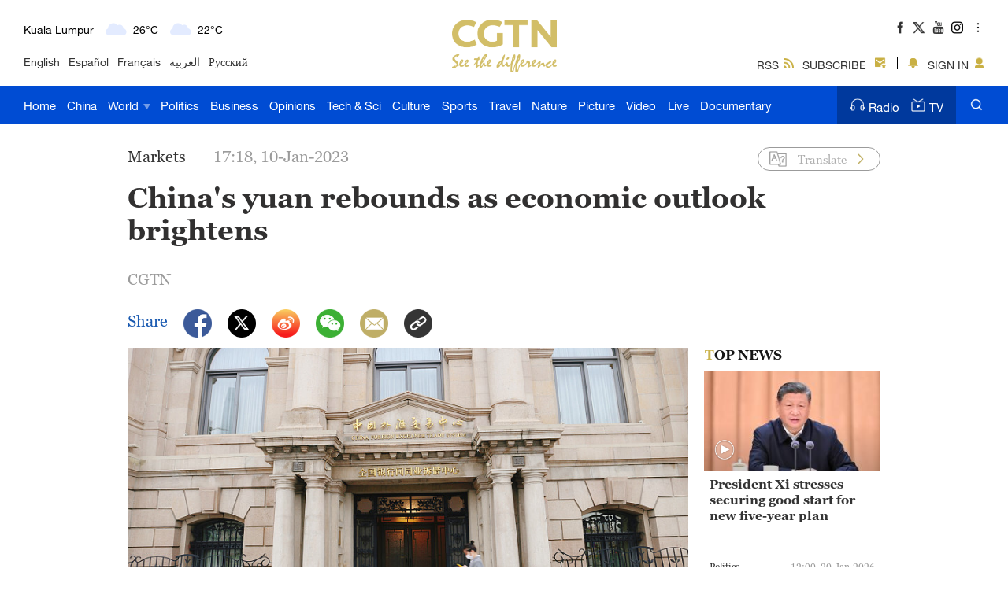

--- FILE ---
content_type: text/html
request_url: https://news.cgtn.com/news/2023-01-10/China-s-yuan-rebounds-as-economic-outlook-brightens-1gtNNJM5Zxm/index.html
body_size: 10724
content:

<!doctype html>
<html lang="en">
<head>
    <meta charset="utf-8">
    
            <title>China's yuan rebounds as economic outlook brightens - CGTN</title>
            <meta name="viewport" content="width=device-width,minimum-scale=1,initial-scale=1,user-scalable=no">
           
            <meta name="keywords" content="">

            <meta name="description" content="China's yuan has rallied since the beginning of 2023, as the country eases its COVID-19 control measures and reopens its borders. The Chinese currency's exchange rate against the U.S. dollar breached 6.7611 on Tuesday, a rise of 654 basis points, according" />
            
                <meta content="CGTN,China Global Television Network" name="author">

    <meta name="robots" content="max-image-preview:large">



<meta http-equiv="Cache-Control" content="no-transform"/>
<meta http-equiv="Cache-Control" content="no-siteapp"/>
<meta name="format-detection" content="telephone=no"/>
<meta name="apple-mobile-web-app-capable" content="yes"/>
<meta name="apple-mobile-web-app-status-bar-style" content="black"/>
<meta http-equiv="X-UA-Compatible" content="IE=Edge,chrome=1" />
<!-- FB -->
<meta property="fb:pages" content="565225540184937" />

    <!--(twittercard)-->
    <meta name="twitter:card" content="summary_large_image" />
    <meta name="twitter:site" content="@CGTNOfficial" />
    <meta name="twitter:creator" content="@CGTNOfficial" />
    <meta name="twitter:title" content="China's yuan rebounds as economic outlook brightens" />
    <meta name="twitter:description" content="China's yuan has rallied since the beginning of 2023, as the country eases its COVID-19 control measures and reopens its borders. The Chinese currency's exchange rate against the U.S. dollar breached 6.7611 on Tuesday, a rise of 654 basis points, according" />
    <meta name="twitter:image" content="https://news.cgtn.com/news/2023-01-10/China-s-yuan-rebounds-as-economic-outlook-brightens-1gtNNJM5Zxm/img/ce5721d8eded41b3bdaa19448a162a77/ce5721d8eded41b3bdaa19448a162a77-750.png?t=20230207181911927" />

    <!--(sharefacebook)-->
    <meta property="fb:app_id" content="723054267828678" />
    <meta property="og:type" content="article" />
    <meta property="og:rich_attachment" content="true" />
    <meta property="og:title" content="China's yuan rebounds as economic outlook brightens" />
    <meta property="og:image" content="https://news.cgtn.com/news/2023-01-10/China-s-yuan-rebounds-as-economic-outlook-brightens-1gtNNJM5Zxm/img/ce5721d8eded41b3bdaa19448a162a77/ce5721d8eded41b3bdaa19448a162a77-750.png" />
    <meta property="og:image_wechat" content="https://news.cgtn.com/resource/default/img/icon.png" />
    <meta property="og:description" content="China's yuan has rallied since the beginning of 2023, as the country eases its COVID-19 control measures and reopens its borders. The Chinese currency's exchange rate against the U.S. dollar breached 6.7611 on Tuesday, a rise of 654 basis points, according" />

    <!--(ios)-->
    <link rel="canonical" href="https://news.cgtn.com/news/2023-01-10/China-s-yuan-rebounds-as-economic-outlook-brightens-1gtNNJM5Zxm/index.html" />

    <link rel="amphtml" href="https://news.cgtn.com/news/2023-01-10/China-s-yuan-rebounds-as-economic-outlook-brightens-1gtNNJM5Zxm/share_amp.html">
    <link type="image/x-icon" rel="shortcut icon" href="https://ui.cgtn.com/static/public/images/share_icon/logo_title.png"/>
    
    <link rel="publisher" href="https://www.facebook.com/ChinaGlobalTVNetwork" />
    
    <!-- Bootstrap -->
    <link type="text/css" rel="stylesheet" href="https://ui.cgtn.com/static/public/vendor/bootstrap/css/bootstrap.min.css">
    <link type="text/css" rel="stylesheet" href="https://ui.cgtn.com/static/public/vendor/slick/slick.css">
    <link type="text/css" rel="stylesheet" href="https://ui.cgtn.com/static/public/vendor/slick/slick-theme.css">
    <link type="text/css" rel="stylesheet" href="https://ui.cgtn.com/static/public/vendor/swiper-6.1.2/swiper.min.css">

    <link type="text/css" rel="stylesheet" href="https://ui.cgtn.com/static/public/vendor/floatPlayer/css/style.css">

    <link type="text/css" rel="stylesheet" href="https://global-ui.cgtn.com/static/public/website/css/header-v3-2.0.1.css?20230207181911927">
    <link type="text/css" rel="stylesheet" href="https://ui.cgtn.com/static/public/website/css/footer-v3-2.0.1.css?20230207181911927">
    <link type="text/css" rel="stylesheet" href="https://ui.cgtn.com/static/public/web_share/css/shareStyle-2.0.1.css?20230207181911927">

    <link type="text/css" rel="stylesheet" href="https://ui.cgtn.com/ui/audio/style.css">
    <link type="text/css" rel="stylesheet" href="https://ui.cgtn.com/ui/vrplayer/videojs5/video-js.css">
    <link type="text/css" rel="stylesheet" href="https://ui.cgtn.com/ui/vrplayer/panorama/videojs-panorama.css">
    <link type="text/css" rel="stylesheet" href="https://ui.cgtn.com/static/public/web_share/css/shareStyleForApp.css">
    <script type="text/javascript" src="https://ui.cgtn.com/static/public/website/js/unsupp.js"></script>
<input value="" id="ga4PageNameContent" style="display:none" />
<!-- Global site tag (gtag.js) - Google Analytics -->
<script async src="https://www.googletagmanager.com/gtag/js?id=G-Q2N7DKTSVJ"></script>
<script>
    window.dataLayer = window.dataLayer || [];
    function gtag(){dataLayer.push(arguments);}
    gtag('js', new Date());

    gtag('config', 'G-Q2N7DKTSVJ');

    var newsId = '1gtNNJM5Zxm';
    console.log('webGa4TrackerId', 'G-Q2N7DKTSVJ')
        
    gtag('config', 'G-Q2N7DKTSVJ', {
        'page_title': "",
        'page_location': "https://news.cgtn.com/news/2023-01-10/China-s-yuan-rebounds-as-economic-outlook-brightens-1gtNNJM5Zxm/index.html",  // The full URL is required.
        'id_info': newsId, 
        'headline': "China's yuan rebounds as economic outlook brightens",
        'publish_date': "1673342297000",
        'editor': "Liu XinRan",
    });

    /*gtag('event', 'page_view', {
        'page_title': "",
        'page_location': "https://news.cgtn.com/news/2023-01-10/China-s-yuan-rebounds-as-economic-outlook-brightens-1gtNNJM5Zxm/index.html",  // The full URL is required.
        'send_to': 'G-Q2N7DKTSVJ'
    });*/

    window.ga4SendWebEvent = function(eventCategory, eventAction, eventLabel, dimensions) {
        gtag('event', eventAction, {
            'event_category': eventCategory,
            'event_label': eventLabel,
            'PARAM_VALUE_1': dimensions
        })
        console.log('dataLayer详情页',window.dataLayer)
    };

    window.ga4SendVideoPlayEvent= function(newsId, headline, videoUrl, origin,Custom_Dimensions) {
        var videoUrlSlice = '';
        if (videoUrl) {
            videoUrlSlice = videoUrl;
            var index = videoUrlSlice.lastIndexOf("\/");
            videoUrlSlice = videoUrlSlice.substring(index+1, videoUrlSlice.length);
        }

        var dimensions = {
            'news_id': newsId,
            'news_headline': headline,
            'origin': origin,
            'event_label': videoUrlSlice
        }

        window.ga4SendWebEvent && window.ga4SendWebEvent('ArticleDetailsPage', 'video_play', videoUrlSlice, dimensions);
    };

    window.ga4SendVideoOtherEvent= function(type, newsId, headline, videoUrl, origin, Custom_Dimensions) {
        var videoUrlSlice = '';
        if (videoUrl) {
            videoUrlSlice = videoUrl;
            var index = videoUrlSlice.lastIndexOf("\/");
            videoUrlSlice = videoUrlSlice.substring(index+1, videoUrlSlice.length);
        }

        var dimensions = {
            'news_id': newsId,
            'news_headline': headline,
            'origin': origin,
            'event_label': videoUrlSlice
        }

         window.ga4SendWebEvent && window.ga4SendWebEvent('ArticleDetailsPage', type, videoUrlSlice, dimensions);
    }


</script>
<input value="https://100.cgtn.com" id="ga4AnalyticRoute" style="display:none" />
<input value="https://api.cgtn.com/website" id="ga4PageAjaxDomain" style="display:none" />
<input value="China's yuan rebounds as economic outlook brightens" id="ga4PageHeadline" style="display:none" /></head>


<body>
    <script type="text/javascript">
        var ua = navigator.userAgent;
        var isAndroid = ua.indexOf('CGTN/Android') > -1; //android终端

        var isAndroidBrowser = ua.indexOf('CGTN/AndroidBrowser') > -1; 

        var isiOS = ua.indexOf('CGTN/iOS') > -1; //ios终端

        var isiOSBrowser = ua.indexOf('CGTN/iOSBrowser') > -1; 

        var bodyClassName=(isiOSBrowser && 'iOSBrowser')|| (isAndroidBrowser && 'androidbrowser') || (isiOS && 'ios') ||(isAndroid && 'android')  ||'web';

        var isPreview=

        document.body.className = ( isPreview ? 'pagePreview ':'') + bodyClassName;

        //  var iframeUrl = "http://localhost:8181/api/preview/render?templateName=website/ng-weekly-page?hadheader";
        var iframeUrl = window.location.href;
        if (iframeUrl.indexOf('?hadheader') != -1 ) {
            document.body.className = 'web iframe-noheader';
        }

        //增加黑暗模式换肤
        var isDarkMode=ua.indexOf('DarkMode') > -1;
        if( isDarkMode ){
            document.body.className = 'cg-dark-mode ' + document.body.className
        }

    </script>
<input value="" id="pageNameContent" style="display:none" />
<script>
    (function(i,s,o,g,r,a,m){i['GoogleAnalyticsObject']=r;i[r]=i[r]||function(){
                (i[r].q=i[r].q||[]).push(arguments)},i[r].l=1*new Date();a=s.createElement(o),
            m=s.getElementsByTagName(o)[0];a.async=1;a.src=g;m.parentNode.insertBefore(a,m)
    })(window,document,'script','https://www.google-analytics.com/analytics.js','ga');

    ga('create', 'UA-89339688-1', 'auto', 'webTracker',{'useAmpClientId': true});
    ga(function() {
        var clientID = ga.getByName('webTracker').get('clientId');
        ga('webTracker.set', 'dimension14', clientID);
    });
    ga('webTracker.require', 'ec');


    var newsId = '1gtNNJM5Zxm';
    //定义全局统一eventCategory、videoType
    var videoType='News';

    if(newsId != ""){

        ga('webTracker.ec:addProduct', {

            'id':newsId,                        // 新闻的ID （string），id或name必需设置其一
            'name':"China's yuan rebounds as economic outlook brightens",         // 新闻的名称（string）， id或name必需设置其一
            'category':"Business",      // 新闻的类别（string），非必需
            'variant': "2023.01.10 17:18 GMT+8",               // 新闻的时间(string)，非必需
            'position': '',               // 新闻在列表中的位置(number)，非必需
            'brand': "Markets"
        });

        ga('webTracker.ec:setAction', 'detail');
        ga('webTracker.set','dimension1', newsId);
        ga('webTracker.set','dimension2', "China's yuan rebounds as economic outlook brightens");
        ga('webTracker.set','dimension3', "2023.01.10 17:18 GMT+8");
        ga('webTracker.set','dimension47', "Markets");
        ga('webTracker.set','dimension48', "CGTN");

        var ua = navigator.userAgent;
        var isAndroid = ua.indexOf('CGTN/Android') > -1; //android终端
        var isiOS = ua.indexOf('CGTN/iOS') > -1; //ios终端
        var dimension46=(isAndroid && 'Android') || (isiOS && 'IOS') || 'WEB';
        ga('webTracker.set', 'dimension46', dimension46);

    }else{
        ga('webTracker.set', 'dimension1', "");
    }
    
    ga('webTracker.send', 'pageview');
    


    window.sendWebEvent = function(eventCategory, eventAction, eventLabel, dimensions) {
        var gaParameters = $.extend({
            hitType: 'event',
            eventCategory: eventCategory,
            eventAction: eventAction,
            eventLabel: eventLabel
        }, dimensions);
        ga('webTracker.send', gaParameters);
    };
    
    window.sendNewsEvent = function(eventCategory, eventAction, eventLabel, dimensions) {
        var gaParameters = $.extend({
            hitType: 'event',
            eventCategory: eventCategory,
            eventAction: eventAction,
            eventLabel: eventLabel
        }, dimensions);
        ga('newsTracker.send', gaParameters);
    };

    window.sendVideoPlayEvent= function(newsId, headline, videoUrl, origin,Custom_Dimensions) {
        var dimensions=$.extend({
            'dimension1': newsId,
            'dimension2': headline,
            'dimension12': origin,
            'dimension43': videoUrl,
            'dimension44':'News'
        },Custom_Dimensions);

        window.sendWebEvent && window.sendWebEvent('ArticleDetailsPage', 'video_play', videoUrl, dimensions);
    };

    window.sendVideoOtherEvent= function(type, newsId, headline, videoUrl, origin, Custom_Dimensions) {
        var dimensions=$.extend({
            'dimension1': newsId,
            'dimension2': headline,
            'dimension12': origin,
            'dimension43': videoUrl,
            'dimension44':'News'
        },Custom_Dimensions);

         window.sendWebEvent && window.sendWebEvent('ArticleDetailsPage', type, videoUrl, dimensions);
    }


</script>
<input value="https://100.cgtn.com" id="analyticRoute" style="display:none" />
<input value="https://api.cgtn.com/website" id="pageAjaxDomain" style="display:none" />
<div class="g-layout">



<div class="pc-header-v3">
    <div class='header-v3-mainbody header-v3-topbar J-header-v3-bar'>
        <div class='header-v3-content'>
            <div class="header-v3-language-con ">
                <div class="header-v3-content-pc"  data-domain="https://www.cgtn.com"></div>
                <div class="header-v3-content-ipad"  data-domain="https://www.cgtn.com"></div>
                <div class="header-v3-lang-list">
                                <a href="https://www.cgtn.com/tv">English</a>
                                <a href="//espanol.cgtn.com">Español</a>
                                <a href="//francais.cgtn.com">Français</a>
                                <a href="//arabic.cgtn.com">العربية</a>
                                <a href="//russian.cgtn.com">Русский</a>
                </div>
            </div>

        <a href="https://www.cgtn.com" class="bar-logo header-v3-logo" target=_self data-category="" data-action=Logo_Click data-label="" data-position="" data-news-id="" data-time="">
        </a>

            <div class="header-v3-sharecon">
                <div class="header-v3-shareicon">
                    <a href="javascript:;" class="shareicon shrink more J-header-v3-more"></a>
                    <div  class="header-v3-follow J-icon-follow">
    <ul class="header-v3-follow-common">
            <li class="fl">

        <a href="https://www.facebook.com/ChinaGlobalTVNetwork" class="icon fb cg-com-sprite" target=_blank data-category="" data-action=Socialmedia_Click data-label="" data-position="" data-news-id="" data-time="">
        </a>

            </li>
            <li class="fl">

        <a href="https://twitter.com/CGTNOfficial" class="icon twitter cg-com-sprite" target=_blank data-category="" data-action=Socialmedia_Click data-label="" data-position="" data-news-id="" data-time="">
        </a>

            </li>
            <li class="fl">

        <a href="https://www.youtube.com/CGTN" class="icon youtube cg-com-sprite" target=_blank data-category="" data-action=Socialmedia_Click data-label="" data-position="" data-news-id="" data-time="">
        </a>

            </li>
            <li class="fl">

        <a href="https://www.instagram.com/cgtn" class="icon ins cg-com-sprite" target=_blank data-category="" data-action=Socialmedia_Click data-label="" data-position="" data-news-id="" data-time="">
        </a>

            </li>
            <li class="fl">

        <a href="https://v.douyin.com/2VMKvpC" class="icon douyin cg-com-sprite" target=_blank data-category="" data-action=Socialmedia_Click data-label="" data-position="" data-news-id="" data-time="">
        </a>

            </li>
            <li class="fl">

        <a href="http://weibo.com/cctvnewsbeijing" class="icon weibo cg-com-sprite" target=_blank data-category="" data-action=Socialmedia_Click data-label="" data-position="" data-news-id="" data-time="">
        </a>

            </li>
            <li class="fl">

        <a href="javascript:;" class="icon wechat cg-com-sprite" target=_self data-category="" data-action=Socialmedia_Click data-label="" data-position="" data-news-id="" data-time="">
        </a>

            </li>
            <li class="fl">

        <a href="https://www.pinterest.com/CGTNOfficial" class="icon pinterest cg-com-sprite" target=_blank data-category="" data-action=Socialmedia_Click data-label="" data-position="" data-news-id="" data-time="">
        </a>

            </li>
            <li class="fl">

        <a href="https://www.toutiao.com/c/user/82615367134/#mid=1588042509127693" class="icon toutiao cg-com-sprite" target=_blank data-category="" data-action=Socialmedia_Click data-label="" data-position="" data-news-id="" data-time="">
        </a>

            </li>
            <li class="fl">

        <a href="https://www.quora.com/profile/CGTN-Social-Team" class="icon quora cg-com-sprite" target=_blank data-category="" data-action=Socialmedia_Click data-label="" data-position="" data-news-id="" data-time="">
        </a>

            </li>
            <li class="fl">

        <a href="https://www.linkedin.com/company/cgtn" class="icon linkedin cg-com-sprite" target=_blank data-category="" data-action=Socialmedia_Click data-label="" data-position="" data-news-id="" data-time="">
        </a>

            </li>
    </ul>
                    </div>
                </div>
                <div class="header-v3-wechat J-header-v3-wechat"></div>
                <div class="header-v3-login-con J_login_warp" data-domain="https://www.cgtn.com">
                    
        <a href="https://www.cgtn.com/subscribe/rss.html" class="title-item title-item-rss" target=_self data-category="" data-action= data-label="" data-position="" data-news-id="" data-time="">
<i></i>RSS        </a>


                    
        <a href="https://www.cgtn.com/subscribe/newsletter.html" class="title-item title-item-sub" target=_self data-category="" data-action= data-label="" data-position="" data-news-id="" data-time="">
<i></i>SUBSCRIBE        </a>


                    <div class="title-item-line"></div>
                    <div class='title-item title-item-message J_msg'><i></i></div>
                    <div class='title-item title-item-sign J_login' >
                        <i></i>
                        <span class="signin_value">SIGN IN</span>
                        <span class="signin_value_acitve">USER</span>
                        <div class='title-login-content J_login_content'>
                            <a class='J_accout'>Your account</a>
                            <a class='J_signout'>Sign out</a>
                        </div>
                    </div>
                </div>
            </div>
        </div>
    </div>
    <div class='header-v3-nav-warp J-header-v3-nav-warp'>
        <div class='header-v3-mainbody'>
            <div class="header-v3-main-nav header-v3-main-bj">
    <ul class="header-v3-navlists">
            <li data-click-name="Home"   data-page="" data-list="" class="nav-v3-li">

        <a href="https://www.cgtn.com" class="nav-v3-link" target=_self data-category="" data-action=Nav_Click data-label="" data-position="" data-news-id="" data-time="">
                    Home
        </a>

            </li>
            <li data-click-name="China"   data-page="" data-list="" class="nav-v3-li">

        <a href="https://www.cgtn.com/china" class="nav-v3-link" target=_self data-category="" data-action=Nav_Click data-label="" data-position="" data-news-id="" data-time="">
                    China
        </a>

            </li>
            <li data-click-name="World"   data-page="" data-list="children_list" class="nav-v3-li">

        <a href="https://www.cgtn.com/world" class="nav-v3-link" target=_self data-category="" data-action=Nav_Click data-label="" data-position="" data-news-id="" data-time="">
                    World
                    <i class="icon-top cg-com-sprite"></i>
        </a>

                        <div class="header-nav-anotherlist">
                            <div class="header-v3-mainbody">
     <ul class="header-v3-link-content" data-display-name="World">
            <li class="sub-section sub-header-section">
                <a href="https://www.cgtn.com/world" >
                    World
                </a>
            </li>
            <li class="sub-section ">
                <a href="https://www.cgtn.com/world/asia-pacific.html" >
                    Asia-Pacific
                </a>
            </li>
            <li class="sub-section ">
                <a href="https://www.cgtn.com/world/americas.html" >
                    Americas
                </a>
            </li>
            <li class="sub-section ">
                <a href="https://www.cgtn.com/europe" >
                    Europe
                </a>
            </li>
            <li class="sub-section ">
                <a href="https://www.cgtn.com/world/middle-east-and-africa.html" >
                    Middle-East and Africa
                </a>
            </li>
     </ul>
                            </div>
                        </div>
            </li>
            <li data-click-name="Politics"   data-page="" data-list="" class="nav-v3-li">

        <a href="https://www.cgtn.com/politics" class="nav-v3-link" target=_self data-category="" data-action=Nav_Click data-label="" data-position="" data-news-id="" data-time="">
                    Politics
        </a>

            </li>
            <li data-click-name="Business"   data-page="" data-list="" class="nav-v3-li">

        <a href="https://www.cgtn.com/business" class="nav-v3-link" target=_self data-category="" data-action=Nav_Click data-label="" data-position="" data-news-id="" data-time="">
                    Business
        </a>

            </li>
            <li data-click-name="Opinions"   data-page="" data-list="" class="nav-v3-li">

        <a href="https://www.cgtn.com/opinions" class="nav-v3-link" target=_self data-category="" data-action=Nav_Click data-label="" data-position="" data-news-id="" data-time="">
                    Opinions
        </a>

            </li>
            <li data-click-name="Tech & Sci"   data-page="" data-list="" class="nav-v3-li">

        <a href="https://www.cgtn.com/tech-sci" class="nav-v3-link" target=_self data-category="" data-action=Nav_Click data-label="" data-position="" data-news-id="" data-time="">
                    Tech & Sci
        </a>

            </li>
            <li data-click-name="Culture"   data-page="" data-list="" class="nav-v3-li">

        <a href="https://www.cgtn.com/culture" class="nav-v3-link" target=_self data-category="" data-action=Nav_Click data-label="" data-position="" data-news-id="" data-time="">
                    Culture
        </a>

            </li>
            <li data-click-name="Sports"   data-page="" data-list="" class="nav-v3-li">

        <a href="https://www.cgtn.com/sports" class="nav-v3-link" target=_self data-category="" data-action=Nav_Click data-label="" data-position="" data-news-id="" data-time="">
                    Sports
        </a>

            </li>
            <li data-click-name="Travel"   data-page="" data-list="" class="nav-v3-li">

        <a href="https://www.cgtn.com/travel" class="nav-v3-link" target=_self data-category="" data-action=Nav_Click data-label="" data-position="" data-news-id="" data-time="">
                    Travel
        </a>

            </li>
            <li data-click-name="Nature"   data-page="" data-list="" class="nav-v3-li">

        <a href="https://www.cgtn.com/nature" class="nav-v3-link" target=_self data-category="" data-action=Nav_Click data-label="" data-position="" data-news-id="" data-time="">
                    Nature
        </a>

            </li>
            <li data-click-name="Picture"   data-page="" data-list="" class="nav-v3-li">

        <a href="https://www.cgtn.com/picture" class="nav-v3-link" target=_self data-category="" data-action=Nav_Click data-label="" data-position="" data-news-id="" data-time="">
                    Picture
        </a>

            </li>
            <li data-click-name="Video"   data-page="" data-list="" class="nav-v3-li">

        <a href="https://www.cgtn.com/video" class="nav-v3-link" target=_self data-category="" data-action=Nav_Click data-label="" data-position="" data-news-id="" data-time="">
                    Video
        </a>

            </li>
            <li data-click-name="Live"   data-page="" data-list="" class="nav-v3-li">

        <a href="https://www.cgtn.com/live" class="nav-v3-link" target=_self data-category="" data-action=Nav_Click data-label="" data-position="" data-news-id="" data-time="">
                    Live
        </a>

            </li>
            <li data-click-name="Documentary"   data-page="" data-list="" class="nav-v3-li">

        <a href="https://www.cgtn.com/documentary" class="nav-v3-link" target=_self data-category="" data-action=Nav_Click data-label="" data-position="" data-news-id="" data-time="">
                    Documentary
        </a>

            </li>
    </ul>
            </div>
            <div class="header-v3-main-nav header-v3-main-eu">
    <ul class="header-v3-navlists">
            <li data-click-name="Home"   data-page="" data-list="" class="nav-v3-li">

        <a href="https://www.cgtn.com" class="nav-v3-link" target=_self data-category="" data-action=Nav_Click data-label="" data-position="" data-news-id="" data-time="">
                    Home
        </a>

            </li>
            <li data-click-name="China"   data-page="" data-list="" class="nav-v3-li">

        <a href="https://www.cgtn.com/china" class="nav-v3-link" target=_self data-category="" data-action=Nav_Click data-label="" data-position="" data-news-id="" data-time="">
                    China
        </a>

            </li>
            <li data-click-name="World"   data-page="" data-list="eu_children_list" class="nav-v3-li">

        <a href="https://www.cgtn.com/world" class="nav-v3-link" target=_self data-category="" data-action=Nav_Click data-label="" data-position="" data-news-id="" data-time="">
                    World
                    <i class="icon-top cg-com-sprite"></i>
        </a>

                        <div class="header-nav-anotherlist">
                            <div class="header-v3-mainbody">
     <ul class="header-v3-link-content" data-display-name="World">
            <li class="sub-section sub-header-section">
                <a href="javascript:;" >
                    World
                </a>
            </li>
            <li class="sub-section ">
                <a href="https://www.cgtn.com/world/asia-pacific.html" >
                    Asia-Pacific
                </a>
            </li>
            <li class="sub-section ">
                <a href="https://www.cgtn.com/world/americas.html" >
                    Americas
                </a>
            </li>
            <li class="sub-section ">
                <a href="https://www.cgtn.com/world/middle-east-and-africa.html" >
                    Middle-East and Africa
                </a>
            </li>
     </ul>
                            </div>
                        </div>
            </li>
            <li data-click-name="Europe"   data-page="" data-list="" class="nav-v3-li">

        <a href="https://www.cgtn.com/europe" class="nav-v3-link" target=_self data-category="" data-action=Nav_Click data-label="" data-position="" data-news-id="" data-time="">
                    Europe
        </a>

            </li>
            <li data-click-name="Politics"   data-page="" data-list="" class="nav-v3-li">

        <a href="https://www.cgtn.com/politics" class="nav-v3-link" target=_self data-category="" data-action=Nav_Click data-label="" data-position="" data-news-id="" data-time="">
                    Politics
        </a>

            </li>
            <li data-click-name="Business"   data-page="" data-list="" class="nav-v3-li">

        <a href="https://www.cgtn.com/business" class="nav-v3-link" target=_self data-category="" data-action=Nav_Click data-label="" data-position="" data-news-id="" data-time="">
                    Business
        </a>

            </li>
            <li data-click-name="Opinions"   data-page="" data-list="" class="nav-v3-li">

        <a href="https://www.cgtn.com/opinions" class="nav-v3-link" target=_self data-category="" data-action=Nav_Click data-label="" data-position="" data-news-id="" data-time="">
                    Opinions
        </a>

            </li>
            <li data-click-name="Tech & Sci"   data-page="" data-list="" class="nav-v3-li">

        <a href="https://www.cgtn.com/tech-sci" class="nav-v3-link" target=_self data-category="" data-action=Nav_Click data-label="" data-position="" data-news-id="" data-time="">
                    Tech & Sci
        </a>

            </li>
            <li data-click-name="Culture"   data-page="" data-list="" class="nav-v3-li">

        <a href="https://www.cgtn.com/culture" class="nav-v3-link" target=_self data-category="" data-action=Nav_Click data-label="" data-position="" data-news-id="" data-time="">
                    Culture
        </a>

            </li>
            <li data-click-name="Sports"   data-page="" data-list="" class="nav-v3-li">

        <a href="https://www.cgtn.com/sports" class="nav-v3-link" target=_self data-category="" data-action=Nav_Click data-label="" data-position="" data-news-id="" data-time="">
                    Sports
        </a>

            </li>
            <li data-click-name="Travel"   data-page="" data-list="" class="nav-v3-li">

        <a href="https://www.cgtn.com/travel" class="nav-v3-link" target=_self data-category="" data-action=Nav_Click data-label="" data-position="" data-news-id="" data-time="">
                    Travel
        </a>

            </li>
            <li data-click-name="Nature"   data-page="" data-list="" class="nav-v3-li">

        <a href="https://www.cgtn.com/nature" class="nav-v3-link" target=_self data-category="" data-action=Nav_Click data-label="" data-position="" data-news-id="" data-time="">
                    Nature
        </a>

            </li>
            <li data-click-name="Picture"   data-page="" data-list="" class="nav-v3-li">

        <a href="https://www.cgtn.com/picture" class="nav-v3-link" target=_self data-category="" data-action=Nav_Click data-label="" data-position="" data-news-id="" data-time="">
                    Picture
        </a>

            </li>
            <li data-click-name="Video"   data-page="" data-list="" class="nav-v3-li">

        <a href="https://www.cgtn.com/video" class="nav-v3-link" target=_self data-category="" data-action=Nav_Click data-label="" data-position="" data-news-id="" data-time="">
                    Video
        </a>

            </li>
            <li data-click-name="Live"   data-page="" data-list="" class="nav-v3-li">

        <a href="https://www.cgtn.com/live" class="nav-v3-link" target=_self data-category="" data-action=Nav_Click data-label="" data-position="" data-news-id="" data-time="">
                    Live
        </a>

            </li>
            <li data-click-name="Documentary"   data-page="" data-list="" class="nav-v3-li">

        <a href="https://www.cgtn.com/documentary" class="nav-v3-link" target=_self data-category="" data-action=Nav_Click data-label="" data-position="" data-news-id="" data-time="">
                    Documentary
        </a>

            </li>
    </ul>
            </div>
            <div class="header-v3-menu J-header-v3-menu"></div>

        <a href="https://www.cgtn.com/search?keyword=" class="header-v3-search" target=_self data-category="" data-action=Search_Click data-label="" data-position="" data-news-id="" data-time="">
        </a>

            <div class="header-v3-medialist">
                
        <a href="https://radio.cgtn.com" class="media-list-v3 header-media-radio" target=_self data-category="" data-action=Nav_Click data-label="" data-position="" data-news-id="" data-time="">
<i></i>Radio        </a>


                
        <a href="https://www.cgtn.com/tv" class="media-list-v3 header-media-tv" target=_self data-category="" data-action=Nav_Click data-label="" data-position="" data-news-id="" data-time="">
<i></i>TV        </a>


            </div>
        </div>
    </div>
    <div class='header-v3-ipad-menulist J-header-v3-ipad-menulist'>
    <div class="header-v3-menu-warp">
        <ul class="header-v3-menu-content header-v3-menulist-rss">
            <li>
                
        <a href="https://www.cgtn.com/subscribe/newsletter.html" class="header-v3-secnav-icon header-v3-secnav-icon-sub" target=_self data-category="" data-action= data-label="" data-position="" data-news-id="" data-time="">
<i></i>SUBSCRIBE        </a>


            </li>
            <li>
                
        <a href="https://www.cgtn.com/subscribe/rss.html" class="header-v3-secnav-icon header-v3-secnav-icon-rss" target=_self data-category="" data-action= data-label="" data-position="" data-news-id="" data-time="">
<i></i>RSS        </a>


            </li>
        </ul>
        <ul class="header-v3-menu-content header-v3-menulist-language">
            <li>
                <a href="javascript:;" class="header-v3-secnav-icon header-v3-secnav-icon-lang J-language-more">LANGUAGE<i class="m-header-section-more"></i></a>
                <div class="header-v3-menulist-lang-con J-language-content">
                        
        <a href="https://www.cgtn.com/tv" class="m-nav-section-v3-children" target=_blank data-category="" data-action=ExploreMore_Click data-label="" data-position="" data-news-id="" data-time="">
English        </a>


                        
        <a href="//espanol.cgtn.com" class="m-nav-section-v3-children" target=_blank data-category="" data-action=ExploreMore_Click data-label="" data-position="" data-news-id="" data-time="">
Español        </a>


                        
        <a href="//francais.cgtn.com" class="m-nav-section-v3-children" target=_blank data-category="" data-action=ExploreMore_Click data-label="" data-position="" data-news-id="" data-time="">
Français        </a>


                        
        <a href="//arabic.cgtn.com" class="m-nav-section-v3-children" target=_blank data-category="" data-action=ExploreMore_Click data-label="" data-position="" data-news-id="" data-time="">
العربية        </a>


                        
        <a href="//russian.cgtn.com" class="m-nav-section-v3-children" target=_blank data-category="" data-action=ExploreMore_Click data-label="" data-position="" data-news-id="" data-time="">
Русский        </a>


                        
        <a href="https://www.cgtn.com/channel/documentary" class="m-nav-section-v3-children" target=_blank data-category="" data-action=ExploreMore_Click data-label="" data-position="" data-news-id="" data-time="">
Documentary        </a>


                        
        <a href="http://www.cctvplus.com" class="m-nav-section-v3-children" target=_blank data-category="" data-action=ExploreMore_Click data-label="" data-position="" data-news-id="" data-time="">
CCTV+        </a>


                </div>
            </li>
            
        </ul>
        <div class="header-v3-m-nav-bj">
    <ul class="header-v3-menu-content">
            <li data-click-name="Home" data-list="" class="m-nav-section-v3 ">

        <a href="https://www.cgtn.com" class="m-nav-section-v3-first" target=_self data-category="" data-action=Nav_Click data-label="" data-position="" data-news-id="" data-time="">
                            Home
        </a>

            </li>
            <li data-click-name="China" data-list="" class="m-nav-section-v3 ">

        <a href="https://www.cgtn.com/china" class="m-nav-section-v3-first" target=_self data-category="" data-action=Nav_Click data-label="" data-position="" data-news-id="" data-time="">
                            China
        </a>

            </li>
            <li data-click-name="World" data-list="children_list" class="m-nav-section-v3 ">

        <a href="javascript:;" class="m-nav-section-v3-first header-m-nav-more J-m-nav-more" target=_self data-category="" data-action=Nav_Click data-label="" data-position="" data-news-id="" data-time="">
                            World
                                <i class="m-header-section-more"></i>
        </a>

                        <div class="header-v3-m-children">
                                            <div data-click-name="World"  class="m-nav-section-v3  m-nav-section-v3-children">

        <a href="https://www.cgtn.com/world" class="" target=_self data-category="" data-action=Nav_Click data-label="" data-position="" data-news-id="" data-time="">
                                                    World
        </a>

                                            </div>
                                            <div data-click-name="Asia-Pacific"  class="m-nav-section-v3  m-nav-section-v3-children">

        <a href="https://www.cgtn.com/world/asia-pacific.html" class="" target=_self data-category="" data-action=Nav_Click data-label="" data-position="" data-news-id="" data-time="">
                                                    Asia-Pacific
        </a>

                                            </div>
                                            <div data-click-name="Americas"  class="m-nav-section-v3  m-nav-section-v3-children">

        <a href="https://www.cgtn.com/world/americas.html" class="" target=_self data-category="" data-action=Nav_Click data-label="" data-position="" data-news-id="" data-time="">
                                                    Americas
        </a>

                                            </div>
                                            <div data-click-name="Europe"  class="m-nav-section-v3  m-nav-section-v3-children">

        <a href="https://www.cgtn.com/europe" class="" target=_self data-category="" data-action=Nav_Click data-label="" data-position="" data-news-id="" data-time="">
                                                    Europe
        </a>

                                            </div>
                                            <div data-click-name="Middle-East and Africa"  class="m-nav-section-v3  m-nav-section-v3-children">

        <a href="https://www.cgtn.com/world/middle-east-and-africa.html" class="" target=_self data-category="" data-action=Nav_Click data-label="" data-position="" data-news-id="" data-time="">
                                                    Middle-East and Africa
        </a>

                                            </div>
                        </div>
            </li>
            <li data-click-name="Politics" data-list="" class="m-nav-section-v3 ">

        <a href="https://www.cgtn.com/politics" class="m-nav-section-v3-first" target=_self data-category="" data-action=Nav_Click data-label="" data-position="" data-news-id="" data-time="">
                            Politics
        </a>

            </li>
            <li data-click-name="Business" data-list="" class="m-nav-section-v3 ">

        <a href="https://www.cgtn.com/business" class="m-nav-section-v3-first" target=_self data-category="" data-action=Nav_Click data-label="" data-position="" data-news-id="" data-time="">
                            Business
        </a>

            </li>
            <li data-click-name="Opinions" data-list="" class="m-nav-section-v3 ">

        <a href="https://www.cgtn.com/opinions" class="m-nav-section-v3-first" target=_self data-category="" data-action=Nav_Click data-label="" data-position="" data-news-id="" data-time="">
                            Opinions
        </a>

            </li>
            <li data-click-name="Tech & Sci" data-list="" class="m-nav-section-v3 ">

        <a href="https://www.cgtn.com/tech-sci" class="m-nav-section-v3-first" target=_self data-category="" data-action=Nav_Click data-label="" data-position="" data-news-id="" data-time="">
                            Tech & Sci
        </a>

            </li>
            <li data-click-name="Culture" data-list="" class="m-nav-section-v3 ">

        <a href="https://www.cgtn.com/culture" class="m-nav-section-v3-first" target=_self data-category="" data-action=Nav_Click data-label="" data-position="" data-news-id="" data-time="">
                            Culture
        </a>

            </li>
            <li data-click-name="Sports" data-list="" class="m-nav-section-v3 ">

        <a href="https://www.cgtn.com/sports" class="m-nav-section-v3-first" target=_self data-category="" data-action=Nav_Click data-label="" data-position="" data-news-id="" data-time="">
                            Sports
        </a>

            </li>
            <li data-click-name="Travel" data-list="" class="m-nav-section-v3 ">

        <a href="https://www.cgtn.com/travel" class="m-nav-section-v3-first" target=_self data-category="" data-action=Nav_Click data-label="" data-position="" data-news-id="" data-time="">
                            Travel
        </a>

            </li>
            <li data-click-name="Nature" data-list="" class="m-nav-section-v3 ">

        <a href="https://www.cgtn.com/nature" class="m-nav-section-v3-first" target=_self data-category="" data-action=Nav_Click data-label="" data-position="" data-news-id="" data-time="">
                            Nature
        </a>

            </li>
            <li data-click-name="Picture" data-list="" class="m-nav-section-v3 ">

        <a href="https://www.cgtn.com/picture" class="m-nav-section-v3-first" target=_self data-category="" data-action=Nav_Click data-label="" data-position="" data-news-id="" data-time="">
                            Picture
        </a>

            </li>
            <li data-click-name="Video" data-list="" class="m-nav-section-v3 ">

        <a href="https://www.cgtn.com/video" class="m-nav-section-v3-first" target=_self data-category="" data-action=Nav_Click data-label="" data-position="" data-news-id="" data-time="">
                            Video
        </a>

            </li>
            <li data-click-name="Live" data-list="" class="m-nav-section-v3 ">

        <a href="https://www.cgtn.com/live" class="m-nav-section-v3-first" target=_self data-category="" data-action=Nav_Click data-label="" data-position="" data-news-id="" data-time="">
                            Live
        </a>

            </li>
            <li data-click-name="Documentary" data-list="" class="m-nav-section-v3 ">

        <a href="https://www.cgtn.com/documentary" class="m-nav-section-v3-first" target=_self data-category="" data-action=Nav_Click data-label="" data-position="" data-news-id="" data-time="">
                            Documentary
        </a>

            </li>
    </ul>
        </div>
        <div class="header-v3-m-nav-eu">
    <ul class="header-v3-menu-content">
            <li data-click-name="Home" data-list="" class="m-nav-section-v3 ">

        <a href="https://www.cgtn.com" class="m-nav-section-v3-first" target=_self data-category="" data-action=Nav_Click data-label="" data-position="" data-news-id="" data-time="">
                            Home
        </a>

            </li>
            <li data-click-name="China" data-list="" class="m-nav-section-v3 ">

        <a href="https://www.cgtn.com/china" class="m-nav-section-v3-first" target=_self data-category="" data-action=Nav_Click data-label="" data-position="" data-news-id="" data-time="">
                            China
        </a>

            </li>
            <li data-click-name="World" data-list="eu_children_list" class="m-nav-section-v3 ">

        <a href="javascript:;" class="m-nav-section-v3-first header-m-nav-more J-m-nav-more" target=_self data-category="" data-action=Nav_Click data-label="" data-position="" data-news-id="" data-time="">
                            World
                                <i class="m-header-section-more"></i>
        </a>

                        <div class="header-v3-m-children">
                                            <div data-click-name="World"  class="m-nav-section-v3  m-nav-section-v3-children">

        <a href="javascript:;" class="" target=_self data-category="" data-action=Nav_Click data-label="" data-position="" data-news-id="" data-time="">
                                                    World
        </a>

                                            </div>
                                            <div data-click-name="Asia-Pacific"  class="m-nav-section-v3  m-nav-section-v3-children">

        <a href="https://www.cgtn.com/world/asia-pacific.html" class="" target=_self data-category="" data-action=Nav_Click data-label="" data-position="" data-news-id="" data-time="">
                                                    Asia-Pacific
        </a>

                                            </div>
                                            <div data-click-name="Americas"  class="m-nav-section-v3  m-nav-section-v3-children">

        <a href="https://www.cgtn.com/world/americas.html" class="" target=_self data-category="" data-action=Nav_Click data-label="" data-position="" data-news-id="" data-time="">
                                                    Americas
        </a>

                                            </div>
                                            <div data-click-name="Middle-East and Africa"  class="m-nav-section-v3  m-nav-section-v3-children">

        <a href="https://www.cgtn.com/world/middle-east-and-africa.html" class="" target=_self data-category="" data-action=Nav_Click data-label="" data-position="" data-news-id="" data-time="">
                                                    Middle-East and Africa
        </a>

                                            </div>
                        </div>
            </li>
            <li data-click-name="Europe" data-list="" class="m-nav-section-v3 ">

        <a href="https://www.cgtn.com/europe" class="m-nav-section-v3-first" target=_self data-category="" data-action=Nav_Click data-label="" data-position="" data-news-id="" data-time="">
                            Europe
        </a>

            </li>
            <li data-click-name="Politics" data-list="" class="m-nav-section-v3 ">

        <a href="https://www.cgtn.com/politics" class="m-nav-section-v3-first" target=_self data-category="" data-action=Nav_Click data-label="" data-position="" data-news-id="" data-time="">
                            Politics
        </a>

            </li>
            <li data-click-name="Business" data-list="" class="m-nav-section-v3 ">

        <a href="https://www.cgtn.com/business" class="m-nav-section-v3-first" target=_self data-category="" data-action=Nav_Click data-label="" data-position="" data-news-id="" data-time="">
                            Business
        </a>

            </li>
            <li data-click-name="Opinions" data-list="" class="m-nav-section-v3 ">

        <a href="https://www.cgtn.com/opinions" class="m-nav-section-v3-first" target=_self data-category="" data-action=Nav_Click data-label="" data-position="" data-news-id="" data-time="">
                            Opinions
        </a>

            </li>
            <li data-click-name="Tech & Sci" data-list="" class="m-nav-section-v3 ">

        <a href="https://www.cgtn.com/tech-sci" class="m-nav-section-v3-first" target=_self data-category="" data-action=Nav_Click data-label="" data-position="" data-news-id="" data-time="">
                            Tech & Sci
        </a>

            </li>
            <li data-click-name="Culture" data-list="" class="m-nav-section-v3 ">

        <a href="https://www.cgtn.com/culture" class="m-nav-section-v3-first" target=_self data-category="" data-action=Nav_Click data-label="" data-position="" data-news-id="" data-time="">
                            Culture
        </a>

            </li>
            <li data-click-name="Sports" data-list="" class="m-nav-section-v3 ">

        <a href="https://www.cgtn.com/sports" class="m-nav-section-v3-first" target=_self data-category="" data-action=Nav_Click data-label="" data-position="" data-news-id="" data-time="">
                            Sports
        </a>

            </li>
            <li data-click-name="Travel" data-list="" class="m-nav-section-v3 ">

        <a href="https://www.cgtn.com/travel" class="m-nav-section-v3-first" target=_self data-category="" data-action=Nav_Click data-label="" data-position="" data-news-id="" data-time="">
                            Travel
        </a>

            </li>
            <li data-click-name="Nature" data-list="" class="m-nav-section-v3 ">

        <a href="https://www.cgtn.com/nature" class="m-nav-section-v3-first" target=_self data-category="" data-action=Nav_Click data-label="" data-position="" data-news-id="" data-time="">
                            Nature
        </a>

            </li>
            <li data-click-name="Picture" data-list="" class="m-nav-section-v3 ">

        <a href="https://www.cgtn.com/picture" class="m-nav-section-v3-first" target=_self data-category="" data-action=Nav_Click data-label="" data-position="" data-news-id="" data-time="">
                            Picture
        </a>

            </li>
            <li data-click-name="Video" data-list="" class="m-nav-section-v3 ">

        <a href="https://www.cgtn.com/video" class="m-nav-section-v3-first" target=_self data-category="" data-action=Nav_Click data-label="" data-position="" data-news-id="" data-time="">
                            Video
        </a>

            </li>
            <li data-click-name="Live" data-list="" class="m-nav-section-v3 ">

        <a href="https://www.cgtn.com/live" class="m-nav-section-v3-first" target=_self data-category="" data-action=Nav_Click data-label="" data-position="" data-news-id="" data-time="">
                            Live
        </a>

            </li>
            <li data-click-name="Documentary" data-list="" class="m-nav-section-v3 ">

        <a href="https://www.cgtn.com/documentary" class="m-nav-section-v3-first" target=_self data-category="" data-action=Nav_Click data-label="" data-position="" data-news-id="" data-time="">
                            Documentary
        </a>

            </li>
    </ul>
        </div>
        <div class="header-v3-menulist-share">
    <ul class="header-v3-follow-common">
            <li class="fl">

        <a href="https://www.facebook.com/ChinaGlobalTVNetwork" class="icon fb cg-com-sprite" target=_blank data-category="" data-action=Socialmedia_Click data-label="" data-position="" data-news-id="" data-time="">
        </a>

            </li>
            <li class="fl">

        <a href="https://twitter.com/CGTNOfficial" class="icon twitter cg-com-sprite" target=_blank data-category="" data-action=Socialmedia_Click data-label="" data-position="" data-news-id="" data-time="">
        </a>

            </li>
            <li class="fl">

        <a href="https://www.youtube.com/CGTN" class="icon youtube cg-com-sprite" target=_blank data-category="" data-action=Socialmedia_Click data-label="" data-position="" data-news-id="" data-time="">
        </a>

            </li>
            <li class="fl">

        <a href="https://www.instagram.com/cgtn" class="icon ins cg-com-sprite" target=_blank data-category="" data-action=Socialmedia_Click data-label="" data-position="" data-news-id="" data-time="">
        </a>

            </li>
            <li class="fl">

        <a href="https://v.douyin.com/2VMKvpC" class="icon douyin cg-com-sprite" target=_blank data-category="" data-action=Socialmedia_Click data-label="" data-position="" data-news-id="" data-time="">
        </a>

            </li>
            <li class="fl">

        <a href="http://weibo.com/cctvnewsbeijing" class="icon weibo cg-com-sprite" target=_blank data-category="" data-action=Socialmedia_Click data-label="" data-position="" data-news-id="" data-time="">
        </a>

            </li>
            <li class="fl">

        <a href="javascript:;" class="icon wechat cg-com-sprite" target=_self data-category="" data-action=Socialmedia_Click data-label="" data-position="" data-news-id="" data-time="">
        </a>

            </li>
            <li class="fl">

        <a href="https://www.pinterest.com/CGTNOfficial" class="icon pinterest cg-com-sprite" target=_blank data-category="" data-action=Socialmedia_Click data-label="" data-position="" data-news-id="" data-time="">
        </a>

            </li>
            <li class="fl">

        <a href="https://www.toutiao.com/c/user/82615367134/#mid=1588042509127693" class="icon toutiao cg-com-sprite" target=_blank data-category="" data-action=Socialmedia_Click data-label="" data-position="" data-news-id="" data-time="">
        </a>

            </li>
            <li class="fl">

        <a href="https://www.quora.com/profile/CGTN-Social-Team" class="icon quora cg-com-sprite" target=_blank data-category="" data-action=Socialmedia_Click data-label="" data-position="" data-news-id="" data-time="">
        </a>

            </li>
            <li class="fl">

        <a href="https://www.linkedin.com/company/cgtn" class="icon linkedin cg-com-sprite" target=_blank data-category="" data-action=Socialmedia_Click data-label="" data-position="" data-news-id="" data-time="">
        </a>

            </li>
    </ul>
        </div>
    </div>
    </div>
</div>
<div class="m-header-v3">
    <div class="m-header-v3-top J-header-v3-bar-m">
        <div class="header-v3-content-weather"></div>

        <a href="https://www.cgtn.com" class="m-header-v3-logo" target=_self data-category="" data-action=Logo_Click data-label="" data-position="" data-news-id="" data-time="">
        </a>

        <div class="m-header-v3-logincon J_login_warp">
            <div class='m-title-item m-title-item-message J_msg'><i></i></div>
            <div class='m-title-item m-title-item-sign J_login_m'>
                <span class="m_signin_value">SIGN IN</span>
                <span class="m_signin_value_active">USER</span>
                <i></i>
                <div class='m-title-login-content J_login_content'>
                    <a class='J_accout'>Your account</a>
                    <a class='J_signout'>Sign out</a>
                </div>
            </div>
        </div>
    </div>
    <div class="m-header-v3-navwarp J-header-v3-nav-warp-m">
        <div class="m-header-v3-menu J-header-v3-menu-m"></div>
        <div class="m-header-v3-navls">
            
        <a href="https://radio.cgtn.com" class="m-media-list-v3 m-header-media-radio" target=_self data-category="" data-action=Nav_Click data-label="" data-position="" data-news-id="" data-time="">
<i></i>Radio        </a>


            
        <a href="https://www.cgtn.com/tv" class="m-media-list-v3 m-header-media-tv" target=_self data-category="" data-action=Nav_Click data-label="" data-position="" data-news-id="" data-time="">
<i></i>TV        </a>


        </div>

        <a href="https://www.cgtn.com/search?keyword=" class="m-header-v3-search" target=_self data-category="" data-action=Search_Click data-label="" data-position="" data-news-id="" data-time="">
        </a>

    </div>
    <div class="m-header-menu-list J-header-menu-list-m">
    <div class="header-v3-menu-warp">
        <ul class="header-v3-menu-content header-v3-menulist-rss">
            <li>
                
        <a href="https://www.cgtn.com/subscribe/newsletter.html" class="header-v3-secnav-icon header-v3-secnav-icon-sub" target=_self data-category="" data-action= data-label="" data-position="" data-news-id="" data-time="">
<i></i>SUBSCRIBE        </a>


            </li>
            <li>
                
        <a href="https://www.cgtn.com/subscribe/rss.html" class="header-v3-secnav-icon header-v3-secnav-icon-rss" target=_self data-category="" data-action= data-label="" data-position="" data-news-id="" data-time="">
<i></i>RSS        </a>


            </li>
        </ul>
        <ul class="header-v3-menu-content header-v3-menulist-language">
            <li>
                <a href="javascript:;" class="header-v3-secnav-icon header-v3-secnav-icon-lang J-language-more">LANGUAGE<i class="m-header-section-more"></i></a>
                <div class="header-v3-menulist-lang-con J-language-content">
                        
        <a href="https://www.cgtn.com/tv" class="m-nav-section-v3-children" target=_blank data-category="" data-action=ExploreMore_Click data-label="" data-position="" data-news-id="" data-time="">
English        </a>


                        
        <a href="//espanol.cgtn.com" class="m-nav-section-v3-children" target=_blank data-category="" data-action=ExploreMore_Click data-label="" data-position="" data-news-id="" data-time="">
Español        </a>


                        
        <a href="//francais.cgtn.com" class="m-nav-section-v3-children" target=_blank data-category="" data-action=ExploreMore_Click data-label="" data-position="" data-news-id="" data-time="">
Français        </a>


                        
        <a href="//arabic.cgtn.com" class="m-nav-section-v3-children" target=_blank data-category="" data-action=ExploreMore_Click data-label="" data-position="" data-news-id="" data-time="">
العربية        </a>


                        
        <a href="//russian.cgtn.com" class="m-nav-section-v3-children" target=_blank data-category="" data-action=ExploreMore_Click data-label="" data-position="" data-news-id="" data-time="">
Русский        </a>


                        
        <a href="https://www.cgtn.com/channel/documentary" class="m-nav-section-v3-children" target=_blank data-category="" data-action=ExploreMore_Click data-label="" data-position="" data-news-id="" data-time="">
Documentary        </a>


                        
        <a href="http://www.cctvplus.com" class="m-nav-section-v3-children" target=_blank data-category="" data-action=ExploreMore_Click data-label="" data-position="" data-news-id="" data-time="">
CCTV+        </a>


                </div>
            </li>
            
        </ul>
        <div class="header-v3-m-nav-bj">
    <ul class="header-v3-menu-content">
            <li data-click-name="Home" data-list="" class="m-nav-section-v3 ">

        <a href="https://www.cgtn.com" class="m-nav-section-v3-first" target=_self data-category="" data-action=Nav_Click data-label="" data-position="" data-news-id="" data-time="">
                            Home
        </a>

            </li>
            <li data-click-name="China" data-list="" class="m-nav-section-v3 ">

        <a href="https://www.cgtn.com/china" class="m-nav-section-v3-first" target=_self data-category="" data-action=Nav_Click data-label="" data-position="" data-news-id="" data-time="">
                            China
        </a>

            </li>
            <li data-click-name="World" data-list="children_list" class="m-nav-section-v3 ">

        <a href="javascript:;" class="m-nav-section-v3-first header-m-nav-more J-m-nav-more" target=_self data-category="" data-action=Nav_Click data-label="" data-position="" data-news-id="" data-time="">
                            World
                                <i class="m-header-section-more"></i>
        </a>

                        <div class="header-v3-m-children">
                                            <div data-click-name="World"  class="m-nav-section-v3  m-nav-section-v3-children">

        <a href="https://www.cgtn.com/world" class="" target=_self data-category="" data-action=Nav_Click data-label="" data-position="" data-news-id="" data-time="">
                                                    World
        </a>

                                            </div>
                                            <div data-click-name="Asia-Pacific"  class="m-nav-section-v3  m-nav-section-v3-children">

        <a href="https://www.cgtn.com/world/asia-pacific.html" class="" target=_self data-category="" data-action=Nav_Click data-label="" data-position="" data-news-id="" data-time="">
                                                    Asia-Pacific
        </a>

                                            </div>
                                            <div data-click-name="Americas"  class="m-nav-section-v3  m-nav-section-v3-children">

        <a href="https://www.cgtn.com/world/americas.html" class="" target=_self data-category="" data-action=Nav_Click data-label="" data-position="" data-news-id="" data-time="">
                                                    Americas
        </a>

                                            </div>
                                            <div data-click-name="Europe"  class="m-nav-section-v3  m-nav-section-v3-children">

        <a href="https://www.cgtn.com/europe" class="" target=_self data-category="" data-action=Nav_Click data-label="" data-position="" data-news-id="" data-time="">
                                                    Europe
        </a>

                                            </div>
                                            <div data-click-name="Middle-East and Africa"  class="m-nav-section-v3  m-nav-section-v3-children">

        <a href="https://www.cgtn.com/world/middle-east-and-africa.html" class="" target=_self data-category="" data-action=Nav_Click data-label="" data-position="" data-news-id="" data-time="">
                                                    Middle-East and Africa
        </a>

                                            </div>
                        </div>
            </li>
            <li data-click-name="Politics" data-list="" class="m-nav-section-v3 ">

        <a href="https://www.cgtn.com/politics" class="m-nav-section-v3-first" target=_self data-category="" data-action=Nav_Click data-label="" data-position="" data-news-id="" data-time="">
                            Politics
        </a>

            </li>
            <li data-click-name="Business" data-list="" class="m-nav-section-v3 ">

        <a href="https://www.cgtn.com/business" class="m-nav-section-v3-first" target=_self data-category="" data-action=Nav_Click data-label="" data-position="" data-news-id="" data-time="">
                            Business
        </a>

            </li>
            <li data-click-name="Opinions" data-list="" class="m-nav-section-v3 ">

        <a href="https://www.cgtn.com/opinions" class="m-nav-section-v3-first" target=_self data-category="" data-action=Nav_Click data-label="" data-position="" data-news-id="" data-time="">
                            Opinions
        </a>

            </li>
            <li data-click-name="Tech & Sci" data-list="" class="m-nav-section-v3 ">

        <a href="https://www.cgtn.com/tech-sci" class="m-nav-section-v3-first" target=_self data-category="" data-action=Nav_Click data-label="" data-position="" data-news-id="" data-time="">
                            Tech & Sci
        </a>

            </li>
            <li data-click-name="Culture" data-list="" class="m-nav-section-v3 ">

        <a href="https://www.cgtn.com/culture" class="m-nav-section-v3-first" target=_self data-category="" data-action=Nav_Click data-label="" data-position="" data-news-id="" data-time="">
                            Culture
        </a>

            </li>
            <li data-click-name="Sports" data-list="" class="m-nav-section-v3 ">

        <a href="https://www.cgtn.com/sports" class="m-nav-section-v3-first" target=_self data-category="" data-action=Nav_Click data-label="" data-position="" data-news-id="" data-time="">
                            Sports
        </a>

            </li>
            <li data-click-name="Travel" data-list="" class="m-nav-section-v3 ">

        <a href="https://www.cgtn.com/travel" class="m-nav-section-v3-first" target=_self data-category="" data-action=Nav_Click data-label="" data-position="" data-news-id="" data-time="">
                            Travel
        </a>

            </li>
            <li data-click-name="Nature" data-list="" class="m-nav-section-v3 ">

        <a href="https://www.cgtn.com/nature" class="m-nav-section-v3-first" target=_self data-category="" data-action=Nav_Click data-label="" data-position="" data-news-id="" data-time="">
                            Nature
        </a>

            </li>
            <li data-click-name="Picture" data-list="" class="m-nav-section-v3 ">

        <a href="https://www.cgtn.com/picture" class="m-nav-section-v3-first" target=_self data-category="" data-action=Nav_Click data-label="" data-position="" data-news-id="" data-time="">
                            Picture
        </a>

            </li>
            <li data-click-name="Video" data-list="" class="m-nav-section-v3 ">

        <a href="https://www.cgtn.com/video" class="m-nav-section-v3-first" target=_self data-category="" data-action=Nav_Click data-label="" data-position="" data-news-id="" data-time="">
                            Video
        </a>

            </li>
            <li data-click-name="Live" data-list="" class="m-nav-section-v3 ">

        <a href="https://www.cgtn.com/live" class="m-nav-section-v3-first" target=_self data-category="" data-action=Nav_Click data-label="" data-position="" data-news-id="" data-time="">
                            Live
        </a>

            </li>
            <li data-click-name="Documentary" data-list="" class="m-nav-section-v3 ">

        <a href="https://www.cgtn.com/documentary" class="m-nav-section-v3-first" target=_self data-category="" data-action=Nav_Click data-label="" data-position="" data-news-id="" data-time="">
                            Documentary
        </a>

            </li>
    </ul>
        </div>
        <div class="header-v3-m-nav-eu">
    <ul class="header-v3-menu-content">
            <li data-click-name="Home" data-list="" class="m-nav-section-v3 ">

        <a href="https://www.cgtn.com" class="m-nav-section-v3-first" target=_self data-category="" data-action=Nav_Click data-label="" data-position="" data-news-id="" data-time="">
                            Home
        </a>

            </li>
            <li data-click-name="China" data-list="" class="m-nav-section-v3 ">

        <a href="https://www.cgtn.com/china" class="m-nav-section-v3-first" target=_self data-category="" data-action=Nav_Click data-label="" data-position="" data-news-id="" data-time="">
                            China
        </a>

            </li>
            <li data-click-name="World" data-list="eu_children_list" class="m-nav-section-v3 ">

        <a href="javascript:;" class="m-nav-section-v3-first header-m-nav-more J-m-nav-more" target=_self data-category="" data-action=Nav_Click data-label="" data-position="" data-news-id="" data-time="">
                            World
                                <i class="m-header-section-more"></i>
        </a>

                        <div class="header-v3-m-children">
                                            <div data-click-name="World"  class="m-nav-section-v3  m-nav-section-v3-children">

        <a href="javascript:;" class="" target=_self data-category="" data-action=Nav_Click data-label="" data-position="" data-news-id="" data-time="">
                                                    World
        </a>

                                            </div>
                                            <div data-click-name="Asia-Pacific"  class="m-nav-section-v3  m-nav-section-v3-children">

        <a href="https://www.cgtn.com/world/asia-pacific.html" class="" target=_self data-category="" data-action=Nav_Click data-label="" data-position="" data-news-id="" data-time="">
                                                    Asia-Pacific
        </a>

                                            </div>
                                            <div data-click-name="Americas"  class="m-nav-section-v3  m-nav-section-v3-children">

        <a href="https://www.cgtn.com/world/americas.html" class="" target=_self data-category="" data-action=Nav_Click data-label="" data-position="" data-news-id="" data-time="">
                                                    Americas
        </a>

                                            </div>
                                            <div data-click-name="Middle-East and Africa"  class="m-nav-section-v3  m-nav-section-v3-children">

        <a href="https://www.cgtn.com/world/middle-east-and-africa.html" class="" target=_self data-category="" data-action=Nav_Click data-label="" data-position="" data-news-id="" data-time="">
                                                    Middle-East and Africa
        </a>

                                            </div>
                        </div>
            </li>
            <li data-click-name="Europe" data-list="" class="m-nav-section-v3 ">

        <a href="https://www.cgtn.com/europe" class="m-nav-section-v3-first" target=_self data-category="" data-action=Nav_Click data-label="" data-position="" data-news-id="" data-time="">
                            Europe
        </a>

            </li>
            <li data-click-name="Politics" data-list="" class="m-nav-section-v3 ">

        <a href="https://www.cgtn.com/politics" class="m-nav-section-v3-first" target=_self data-category="" data-action=Nav_Click data-label="" data-position="" data-news-id="" data-time="">
                            Politics
        </a>

            </li>
            <li data-click-name="Business" data-list="" class="m-nav-section-v3 ">

        <a href="https://www.cgtn.com/business" class="m-nav-section-v3-first" target=_self data-category="" data-action=Nav_Click data-label="" data-position="" data-news-id="" data-time="">
                            Business
        </a>

            </li>
            <li data-click-name="Opinions" data-list="" class="m-nav-section-v3 ">

        <a href="https://www.cgtn.com/opinions" class="m-nav-section-v3-first" target=_self data-category="" data-action=Nav_Click data-label="" data-position="" data-news-id="" data-time="">
                            Opinions
        </a>

            </li>
            <li data-click-name="Tech & Sci" data-list="" class="m-nav-section-v3 ">

        <a href="https://www.cgtn.com/tech-sci" class="m-nav-section-v3-first" target=_self data-category="" data-action=Nav_Click data-label="" data-position="" data-news-id="" data-time="">
                            Tech & Sci
        </a>

            </li>
            <li data-click-name="Culture" data-list="" class="m-nav-section-v3 ">

        <a href="https://www.cgtn.com/culture" class="m-nav-section-v3-first" target=_self data-category="" data-action=Nav_Click data-label="" data-position="" data-news-id="" data-time="">
                            Culture
        </a>

            </li>
            <li data-click-name="Sports" data-list="" class="m-nav-section-v3 ">

        <a href="https://www.cgtn.com/sports" class="m-nav-section-v3-first" target=_self data-category="" data-action=Nav_Click data-label="" data-position="" data-news-id="" data-time="">
                            Sports
        </a>

            </li>
            <li data-click-name="Travel" data-list="" class="m-nav-section-v3 ">

        <a href="https://www.cgtn.com/travel" class="m-nav-section-v3-first" target=_self data-category="" data-action=Nav_Click data-label="" data-position="" data-news-id="" data-time="">
                            Travel
        </a>

            </li>
            <li data-click-name="Nature" data-list="" class="m-nav-section-v3 ">

        <a href="https://www.cgtn.com/nature" class="m-nav-section-v3-first" target=_self data-category="" data-action=Nav_Click data-label="" data-position="" data-news-id="" data-time="">
                            Nature
        </a>

            </li>
            <li data-click-name="Picture" data-list="" class="m-nav-section-v3 ">

        <a href="https://www.cgtn.com/picture" class="m-nav-section-v3-first" target=_self data-category="" data-action=Nav_Click data-label="" data-position="" data-news-id="" data-time="">
                            Picture
        </a>

            </li>
            <li data-click-name="Video" data-list="" class="m-nav-section-v3 ">

        <a href="https://www.cgtn.com/video" class="m-nav-section-v3-first" target=_self data-category="" data-action=Nav_Click data-label="" data-position="" data-news-id="" data-time="">
                            Video
        </a>

            </li>
            <li data-click-name="Live" data-list="" class="m-nav-section-v3 ">

        <a href="https://www.cgtn.com/live" class="m-nav-section-v3-first" target=_self data-category="" data-action=Nav_Click data-label="" data-position="" data-news-id="" data-time="">
                            Live
        </a>

            </li>
            <li data-click-name="Documentary" data-list="" class="m-nav-section-v3 ">

        <a href="https://www.cgtn.com/documentary" class="m-nav-section-v3-first" target=_self data-category="" data-action=Nav_Click data-label="" data-position="" data-news-id="" data-time="">
                            Documentary
        </a>

            </li>
    </ul>
        </div>
        <div class="header-v3-menulist-share">
    <ul class="header-v3-follow-common">
            <li class="fl">

        <a href="https://www.facebook.com/ChinaGlobalTVNetwork" class="icon fb cg-com-sprite" target=_blank data-category="" data-action=Socialmedia_Click data-label="" data-position="" data-news-id="" data-time="">
        </a>

            </li>
            <li class="fl">

        <a href="https://twitter.com/CGTNOfficial" class="icon twitter cg-com-sprite" target=_blank data-category="" data-action=Socialmedia_Click data-label="" data-position="" data-news-id="" data-time="">
        </a>

            </li>
            <li class="fl">

        <a href="https://www.youtube.com/CGTN" class="icon youtube cg-com-sprite" target=_blank data-category="" data-action=Socialmedia_Click data-label="" data-position="" data-news-id="" data-time="">
        </a>

            </li>
            <li class="fl">

        <a href="https://www.instagram.com/cgtn" class="icon ins cg-com-sprite" target=_blank data-category="" data-action=Socialmedia_Click data-label="" data-position="" data-news-id="" data-time="">
        </a>

            </li>
            <li class="fl">

        <a href="https://v.douyin.com/2VMKvpC" class="icon douyin cg-com-sprite" target=_blank data-category="" data-action=Socialmedia_Click data-label="" data-position="" data-news-id="" data-time="">
        </a>

            </li>
            <li class="fl">

        <a href="http://weibo.com/cctvnewsbeijing" class="icon weibo cg-com-sprite" target=_blank data-category="" data-action=Socialmedia_Click data-label="" data-position="" data-news-id="" data-time="">
        </a>

            </li>
            <li class="fl">

        <a href="javascript:;" class="icon wechat cg-com-sprite" target=_self data-category="" data-action=Socialmedia_Click data-label="" data-position="" data-news-id="" data-time="">
        </a>

            </li>
            <li class="fl">

        <a href="https://www.pinterest.com/CGTNOfficial" class="icon pinterest cg-com-sprite" target=_blank data-category="" data-action=Socialmedia_Click data-label="" data-position="" data-news-id="" data-time="">
        </a>

            </li>
            <li class="fl">

        <a href="https://www.toutiao.com/c/user/82615367134/#mid=1588042509127693" class="icon toutiao cg-com-sprite" target=_blank data-category="" data-action=Socialmedia_Click data-label="" data-position="" data-news-id="" data-time="">
        </a>

            </li>
            <li class="fl">

        <a href="https://www.quora.com/profile/CGTN-Social-Team" class="icon quora cg-com-sprite" target=_blank data-category="" data-action=Socialmedia_Click data-label="" data-position="" data-news-id="" data-time="">
        </a>

            </li>
            <li class="fl">

        <a href="https://www.linkedin.com/company/cgtn" class="icon linkedin cg-com-sprite" target=_blank data-category="" data-action=Socialmedia_Click data-label="" data-position="" data-news-id="" data-time="">
        </a>

            </li>
    </ul>
        </div>
    </div>
    </div>
    <div class="header-v3-m-wehat J-header-v3-m-wehat">
        <div class="wx-wrap-v3"></div>
    </div>
</div>


    <div class="cg-mainWrapper-col4 cg-share-page js-share" data-id="1gtNNJM5Zxm" data-form="cn"  data-translatapi="https://api.cgtn.com/app" data-apiprefix="https://api.cgtn.com/website">
        <div class="cg-main-container">

            <div class="container-fluid js-not-app-live ">
                <div class="linkHeader">
                    <input type="hidden" name="weixinUrl" value="https://www.cgtn.com" />
                    <input type="hidden" name="shareUrl" value="https://news.cgtn.com/news/2023-01-10/China-s-yuan-rebounds-as-economic-outlook-brightens-1gtNNJM5Zxm/index.html" />
    <div class="hotNews">
        <div class="hotNews-container">
            <div class="slider first-item" data-index="0">
                <div class="logo"></div>
                <div class="slogan"></div>
                <div class="download">Download</div>
            </div>
        </div>
    </div>
                </div>
                <div class="col-md-60 col-xs-60 cg-padding js-share-title">
    <div class="m-top-title">
        <div class="news-info">
            <div class="news-section-date news-text">
             <span class="section">
                 Markets
             </span>
            <span class="date">

    17:18, 10-Jan-2023

            </span>
            </div>

            <div class="news-title">China's yuan rebounds as economic outlook brightens</div>

             <div class="news-author news-text news-statistics-info J_news-statistics">
                    <div class="news-author-name">
                             CGTN
                    </div>

             </div>
            <div class="location J_location none">
                <img  src="https://ui.cgtn.com/static/public/images/icon/earth@2x.png" />
                <span class="text"></span>
            </div>

        </div>
    </div>
                </div>
                <div class="col-md-45 col-xs-60" >
                    <div class="cg-padding">
                        <div class="share-icon ">
                            <div class="cg-row-title cg-margin share-banner news-text">
                                <p class="label news-text"> Share </p>
                                <a class="fb" href="#" target="_blank" share_title="China's yuan rebounds as economic outlook brightens"><img src="https://ui.cgtn.com/static/public/images/share_icon/facebook@3x.png"/></a>
                                <a class="twitter" href="#" target="_blank" share_title="China's yuan rebounds as economic outlook brightens"><img src="https://ui.cgtn.com/static/public/images/share_icon/twitter@3x.png"/></a>
                                <a class="wb" href="#" target="_blank" share_title="China's yuan rebounds as economic outlook brightens"><img src="https://ui.cgtn.com/static/public/images/share_icon/weibo@3x.png"/></a>
                                <a class="share-wechat js-share-wchat" href="#" share_title="China's yuan rebounds as economic outlook brightens">
                                    <img src="https://ui.cgtn.com/static/public/images/share_icon/wechat@3x.png"/>
                                    <div class="share-img js-share-img none">
                                        <img src="https://news.cgtn.com/news/2023-01-10/China-s-yuan-rebounds-as-economic-outlook-brightens-1gtNNJM5Zxm/qrcode.png" alt="QR"/>
                                    </div>
                                </a>
                                <a class="email" href="#" target="_blank" share_title="China's yuan rebounds as economic outlook brightens"><img src="https://ui.cgtn.com/static/public/images/share_icon/mail@3x.png"/></a>
                                <a class="J_copyBtn" href="javascript:void(0);" share_title="China's yuan rebounds as economic outlook brightens"><img src="https://ui.cgtn.com/static/public/images/share_icon/copy@3x.png"/></a>
                                <p class="copy-tips J_copyTips">Copied</p>
                                <div style="clear: both"></div>
                            </div>
                        </div>
                    </div>
                </div>
                <div class="col-md-45 col-xs-60" >
                    <div class="cg-padding cg-margin">

<div id="cmsMainContent" class="m-content" data-id="1gtNNJM5Zxm" data-mapiurl=https://api.cgtn.com/app data-url="//ui.cgtn.com/ui/cgtn_app_v6">
        <div class="cmsImage">
            
                <img src="https://news.cgtn.com/news/2023-01-10/China-s-yuan-rebounds-as-economic-outlook-brightens-1gtNNJM5Zxm/img/ce5721d8eded41b3bdaa19448a162a77/ce5721d8eded41b3bdaa19448a162a77.png" alt="The China Foreign Exchange Trade Center Building, Shanghai, China, March 18, 2021. /CFP" layout="responsive"  />

    <div class="imageCaption">
        <div class="title visibility-hide" >The China Foreign Exchange Trade Center Building, Shanghai, China, March 18, 2021. /CFP</div>
        <div class="wrapper-visible" >
            <p class="title">The China Foreign Exchange Trade Center Building, Shanghai, China, March 18, 2021. /CFP</p>
        </div>

    </div>
        </div>
    <div class="text  en"><p>China's yuan has rallied since the beginning of 2023, as the country eases its COVID-19 control measures and reopens its borders. The Chinese currency's exchange rate against the U.S. dollar breached 6.7611 on Tuesday, a rise of 654 basis points, according to the China Foreign Exchange Trade System.</p><p>Additionally, the offshore yuan's exchange rate against the greenback, which reflects international investors' confidence in the Chinese currency, also touched 6.77 during the afternoon trading.</p><p>This marks the sixth consecutive day of gains for the yuan and the first time it has fallen below 6.8 to the dollar since August 2022.</p><p>According to Zhao Qingming,&nbsp;vice president&nbsp;of the&nbsp;China Foreign Exchange Investment Research Institute, the strong yuan reflects optimism surrounding China's economic prospects for 2023 and market confidence in the country.</p><p>Wang Youxin, a senior researcher at the Bank of China, added that industries with a high proportion of dollar debt, such as airlines, are expected to see considerable exchange gains from the yuan's strong rebound.</p><p>Moreover, he added that industries with high exposure to imported raw materials denominated in dollars might also see a reduction in import costs.</p></div>


    <div class="sourceTextDiv">
    </div>
</div>

                        <div class="comment_con comment_con1gtNNJM5Zxm" id='comment_content' name='comment_content' data-id="1gtNNJM5Zxm" data-domain="https://www.cgtn.com">
                            <iframe id='commentPageId' width='100%' height='100%' src='' scrolling='no' style='display: none' ></iframe>
                        </div>
                        <div class="comment_con2 comment_con21gtNNJM5Zxm"' id='comment_content2' data-id="1gtNNJM5Zxm">
                            <iframe id='commentPageId2' width='100%' height='100%' src=''  style='display: none' ></iframe>
                        </div>

                    </div>
                    <div class="col-md-60 col-xs-60 cg-mb-15">
                        <div class="relatedStories"></div>
                        <div class="moreFrom"></div>
                    </div>
                </div>
                <div class="col-md-15 col-xs-60 topNews" >
                </div>
                <div class="share-m-img js-share-m-img none">
                    <img id="wchatQR" src="https://news.cgtn.com/news/2023-01-10/China-s-yuan-rebounds-as-economic-outlook-brightens-1gtNNJM5Zxm/qrcode.png" alt="QR"/>
                </div>
                <div class="turnToAppStore">
    <div class="openAppBtn">
        <div class="doubleArrow"></div>
        <a class="jumpLink" >
            <div class="openBtn">
                Open in CGTN APP for better experience
            </div>
        </a>
    </div>
                </div>
            </div>
        </div>
    </div>
    <div class="cg-mainWrapper-col4">
        <div class="searchTrendsContainer cg-main-container">
            <div class="container-fluid">
    <div class="searchTrends">
        <div class="banner "  >
        </div>
        <div class="searchWords">
            <div class="title">
                <h4>Search Trends</h4>
            </div>
            <div class="hotKeywords">
                <ul class="keywordList">
                </ul>
            </div>
        </div>
    </div>
            </div>


        </div>
    </div>

<div class="foot-v3-pc">
    <div class="foot-v3-mainbody">
        <div class="foot-v3-logo">
            <a href="https://www.cgtn.com" class="foot-v3-logo-main"></a>
        </div>
        <div class="foot-v3-content">
            <div class="foot-v3-list foot-v3-list-site">
                <p class="foot-v3-list-title">SITEMAP</p>
                <ul>
                        <li>
                            
        <a href="https://www.cgtn.com/china" class="" target=_self data-category="" data-action=Sitemap_Click data-label="" data-position="" data-news-id="" data-time="">
China        </a>


                        </li>
                        <li>
                            
        <a href="https://www.cgtn.com/world" class="" target=_self data-category="" data-action=Sitemap_Click data-label="" data-position="" data-news-id="" data-time="">
World        </a>


                        </li>
                        <li>
                            
        <a href="https://www.cgtn.com/politics" class="" target=_self data-category="" data-action=Sitemap_Click data-label="" data-position="" data-news-id="" data-time="">
Politics        </a>


                        </li>
                        <li>
                            
        <a href="https://www.cgtn.com/business" class="" target=_self data-category="" data-action=Sitemap_Click data-label="" data-position="" data-news-id="" data-time="">
Business        </a>


                        </li>
                        <li>
                            
        <a href="https://www.cgtn.com/tech-sci" class="" target=_self data-category="" data-action=Sitemap_Click data-label="" data-position="" data-news-id="" data-time="">
Tech & Sci        </a>


                        </li>
                        <li>
                            
        <a href="https://www.cgtn.com/culture" class="" target=_self data-category="" data-action=Sitemap_Click data-label="" data-position="" data-news-id="" data-time="">
Culture        </a>


                        </li>
                        <li>
                            
        <a href="https://www.cgtn.com/sports" class="" target=_self data-category="" data-action=Sitemap_Click data-label="" data-position="" data-news-id="" data-time="">
Sports        </a>


                        </li>
                        <li>
                            
        <a href="https://www.cgtn.com/opinions" class="" target=_self data-category="" data-action=Sitemap_Click data-label="" data-position="" data-news-id="" data-time="">
Opinions        </a>


                        </li>
                        <li>
                            
        <a href="https://www.cgtn.com/travel" class="" target=_self data-category="" data-action=Sitemap_Click data-label="" data-position="" data-news-id="" data-time="">
Travel        </a>


                        </li>
                        <li>
                            
        <a href="https://www.cgtn.com/nature" class="" target=_self data-category="" data-action=Sitemap_Click data-label="" data-position="" data-news-id="" data-time="">
Nature        </a>


                        </li>
                        <li>
                            
        <a href="https://www.cgtn.com/picture" class="" target=_self data-category="" data-action=Sitemap_Click data-label="" data-position="" data-news-id="" data-time="">
Picture        </a>


                        </li>
                        <li>
                            
        <a href="https://www.cgtn.com/video" class="" target=_self data-category="" data-action=Sitemap_Click data-label="" data-position="" data-news-id="" data-time="">
Video        </a>


                        </li>
                        <li>
                            
        <a href="https://www.cgtn.com/live" class="" target=_self data-category="" data-action=Sitemap_Click data-label="" data-position="" data-news-id="" data-time="">
Live        </a>


                        </li>
                        <li>
                            
        <a href="https://radio.cgtn.com" class="" target=_self data-category="" data-action=Sitemap_Click data-label="" data-position="" data-news-id="" data-time="">
Radio        </a>


                        </li>
                        <li>
                            
        <a href="https://www.cgtn.com/specials" class="" target=_self data-category="" data-action=Sitemap_Click data-label="" data-position="" data-news-id="" data-time="">
Specials        </a>


                        </li>
                        <li>
                            
        <a href="https://www.cgtn.com/transcript" class="" target=_self data-category="" data-action=Sitemap_Click data-label="" data-position="" data-news-id="" data-time="">
Transcript        </a>


                        </li>
                        <li>
                            
        <a href="https://www.cgtn.com/europe" class="" target=_self data-category="" data-action=Sitemap_Click data-label="" data-position="" data-news-id="" data-time="">
EUROPE        </a>


                        </li>
                        <li>
                            
        <a href="https://www.cgtn.com/special/chinese-master" class="" target=_self data-category="" data-action=Sitemap_Click data-label="" data-position="" data-news-id="" data-time="">
Learn Chinese        </a>


                        </li>
                </ul>
            </div>
            <div class="foot-v3-list foot-v3-list-explore">
                <p class="foot-v3-list-title">EXPLORE MORE</p>
                <ul>
                        <li>
                            
        <a href="https://www.cgtn.com/tv" class="" target=_self data-category="" data-action=ExploreMore_Click data-label="" data-position="" data-news-id="" data-time="">
English        </a>


                        </li>
                        <li>
                            
        <a href="//espanol.cgtn.com" class="" target=_self data-category="" data-action=ExploreMore_Click data-label="" data-position="" data-news-id="" data-time="">
Español        </a>


                        </li>
                        <li>
                            
        <a href="//francais.cgtn.com" class="" target=_self data-category="" data-action=ExploreMore_Click data-label="" data-position="" data-news-id="" data-time="">
Français        </a>


                        </li>
                        <li>
                            
        <a href="//arabic.cgtn.com" class="" target=_self data-category="" data-action=ExploreMore_Click data-label="" data-position="" data-news-id="" data-time="">
العربية        </a>


                        </li>
                        <li>
                            
        <a href="//russian.cgtn.com" class="" target=_self data-category="" data-action=ExploreMore_Click data-label="" data-position="" data-news-id="" data-time="">
Русский        </a>


                        </li>
                        <li>
                            
        <a href="https://www.cgtn.com/channel/documentary" class="" target=_self data-category="" data-action=ExploreMore_Click data-label="" data-position="" data-news-id="" data-time="">
Documentary        </a>


                        </li>
                        <li>
                            
        <a href="http://www.cctvplus.com" class="" target=_self data-category="" data-action=ExploreMore_Click data-label="" data-position="" data-news-id="" data-time="">
CCTV+        </a>


                        </li>
                </ul>
            </div>
            <div class="foot-v3-list foot-v3-list-down">
                <p class="foot-v3-list-title">DOWNLOAD OUR APP</p>
                <ul>
                        <li>

        <a href="https://itunes.apple.com/us/app/cctvnews/id922456579" class="downicon apple" target=_blank data-category="" data-action=Download_Click data-label="" data-position="" data-news-id="" data-time="">
        </a>

                        </li>
                        <li>

        <a href="https://play.google.com/store/apps/details?id=com.imib.cctv" class="downicon google" target=_blank data-category="" data-action=Download_Click data-label="" data-position="" data-news-id="" data-time="">
        </a>

                        </li>
                        <li>

        <a href="//news.cgtn.com/download/CGTN.apk" class="downicon web" target=_blank data-category="" data-action=Download_Click data-label="" data-position="" data-news-id="" data-time="">
        </a>

                        </li>
                        <li>

        <a href="https://www.cgtn.com/appletv-download" class="downicon apple-tv" target=_blank data-category="" data-action=Download_Click data-label="" data-position="" data-news-id="" data-time="">
        </a>

                        </li>
                </ul>
            </div>
            <div class="foot-v3-list foot-v3-list-copy">
                <p class="foot-v3-copy-common foot-v3-copy-right">
                    <span>Copyright © 2023 CGTN. </span>
                    <a href="http://beian.miit.gov.cn" target="_blank">京ICP备16065310号</a>
                </p>
                <div  class="foot-v3-copy-common foot-v3-copy-link">
                    <a href="http://www.beian.gov.cn/portal/registerSystemInfo?recordcode=11010502050052" target="_blank">
                        <img src="https://ui.cgtn.com/static/public/images/gwab.png" class="gwab-img-v3"/>
                        <span class="jgwab-num-v3">京公网安备 11010502050052号</span>
                    </a>
                </div>
                <p class="foot-v3-copy-common foot-v3-copy-hotline">Disinformation report hotline: 010-85061466</p>
            </div>
            <div class="foot-v3-list foot-v3-list-items">
                <ul>
                    <li>

        <a href="https://www.cgtn.com/terms-of-use" class="" target=_self data-category="" data-action=TeamOfUs_Click data-label="" data-position="" data-news-id="" data-time="">
                            Terms of use
        </a>

                        <span class="hr-r"></span>
                    </li>
                    <li>

        <a href="https://www.cgtn.com/copyright" class="" target=_self data-category="" data-action=Copyright_Click data-label="" data-position="" data-news-id="" data-time="">
                            Copyright
        </a>

                        <span class="hr-r"></span>
                    </li>
                    <li>

        <a href="https://www.cgtn.com/privacy" class="pdr0" target=_self data-category="" data-action=PrivacyPolicy_Click data-label="" data-position="" data-news-id="" data-time="">
                            Privacy policy
        </a>

                        <span class="hr-r"></span>
                    </li>
                    <li>

        <a href="https://www.cgtn.com/about-us" class="" target=_self data-category="" data-action=AboutUs_Click data-label="" data-position="" data-news-id="" data-time="">
                            About us
        </a>

                    </li>
                </ul>
            </div>
        </div>
    </div>
</div>

<div class="foot-v3-m">
    <div class="foot-v3-mainbody-m">
        <div class="foot-v3-logo-m">
            <a href="https://www.cgtn.com" class="foot-v3-logo-main-m"></a>
        </div>
        <div class="foot-v3-list-site-m">
            <p class="foot-v3-list-title-m">SITEMAP</p>
            <ul>
                    <li>
                        
        <a href="https://www.cgtn.com/china" class="" target=_self data-category="" data-action=Sitemap_Click data-label="" data-position="" data-news-id="" data-time="">
China        </a>


                    </li>
                    <li>
                        
        <a href="https://www.cgtn.com/world" class="" target=_self data-category="" data-action=Sitemap_Click data-label="" data-position="" data-news-id="" data-time="">
World        </a>


                    </li>
                    <li>
                        
        <a href="https://www.cgtn.com/politics" class="" target=_self data-category="" data-action=Sitemap_Click data-label="" data-position="" data-news-id="" data-time="">
Politics        </a>


                    </li>
                    <li>
                        
        <a href="https://www.cgtn.com/business" class="" target=_self data-category="" data-action=Sitemap_Click data-label="" data-position="" data-news-id="" data-time="">
Business        </a>


                    </li>
                    <li>
                        
        <a href="https://www.cgtn.com/tech-sci" class="" target=_self data-category="" data-action=Sitemap_Click data-label="" data-position="" data-news-id="" data-time="">
Tech & Sci        </a>


                    </li>
                    <li>
                        
        <a href="https://www.cgtn.com/culture" class="" target=_self data-category="" data-action=Sitemap_Click data-label="" data-position="" data-news-id="" data-time="">
Culture        </a>


                    </li>
                    <li>
                        
        <a href="https://www.cgtn.com/sports" class="" target=_self data-category="" data-action=Sitemap_Click data-label="" data-position="" data-news-id="" data-time="">
Sports        </a>


                    </li>
                    <li>
                        
        <a href="https://www.cgtn.com/opinions" class="" target=_self data-category="" data-action=Sitemap_Click data-label="" data-position="" data-news-id="" data-time="">
Opinions        </a>


                    </li>
                    <li>
                        
        <a href="https://www.cgtn.com/travel" class="" target=_self data-category="" data-action=Sitemap_Click data-label="" data-position="" data-news-id="" data-time="">
Travel        </a>


                    </li>
                    <li>
                        
        <a href="https://www.cgtn.com/nature" class="" target=_self data-category="" data-action=Sitemap_Click data-label="" data-position="" data-news-id="" data-time="">
Nature        </a>


                    </li>
                    <li>
                        
        <a href="https://www.cgtn.com/picture" class="" target=_self data-category="" data-action=Sitemap_Click data-label="" data-position="" data-news-id="" data-time="">
Picture        </a>


                    </li>
                    <li>
                        
        <a href="https://www.cgtn.com/video" class="" target=_self data-category="" data-action=Sitemap_Click data-label="" data-position="" data-news-id="" data-time="">
Video        </a>


                    </li>
                    <li>
                        
        <a href="https://www.cgtn.com/live" class="" target=_self data-category="" data-action=Sitemap_Click data-label="" data-position="" data-news-id="" data-time="">
Live        </a>


                    </li>
                    <li>
                        
        <a href="https://radio.cgtn.com" class="" target=_self data-category="" data-action=Sitemap_Click data-label="" data-position="" data-news-id="" data-time="">
Radio        </a>


                    </li>
                    <li>
                        
        <a href="https://www.cgtn.com/specials" class="" target=_self data-category="" data-action=Sitemap_Click data-label="" data-position="" data-news-id="" data-time="">
Specials        </a>


                    </li>
                    <li>
                        
        <a href="https://www.cgtn.com/transcript" class="" target=_self data-category="" data-action=Sitemap_Click data-label="" data-position="" data-news-id="" data-time="">
Transcript        </a>


                    </li>
                    <li>
                        
        <a href="https://www.cgtn.com/europe" class="" target=_self data-category="" data-action=Sitemap_Click data-label="" data-position="" data-news-id="" data-time="">
EUROPE        </a>


                    </li>
                    <li>
                        
        <a href="https://www.cgtn.com/special/chinese-master" class="" target=_self data-category="" data-action=Sitemap_Click data-label="" data-position="" data-news-id="" data-time="">
Learn Chinese        </a>


                    </li>
            </ul>
        </div>
        <div class="foot-v3-center-m">
            <div class="foot-v3-list-explore-m">
                <p class="foot-v3-list-title-m">EXPLORE MORE</p>
                <ul>
                        <li>
                            
        <a href="https://www.cgtn.com/tv" class="" target=_self data-category="" data-action=ExploreMore_Click data-label="" data-position="" data-news-id="" data-time="">
English        </a>


                        </li>
                        <li>
                            
        <a href="//espanol.cgtn.com" class="" target=_self data-category="" data-action=ExploreMore_Click data-label="" data-position="" data-news-id="" data-time="">
Español        </a>


                        </li>
                        <li>
                            
        <a href="//francais.cgtn.com" class="" target=_self data-category="" data-action=ExploreMore_Click data-label="" data-position="" data-news-id="" data-time="">
Français        </a>


                        </li>
                        <li>
                            
        <a href="//arabic.cgtn.com" class="" target=_self data-category="" data-action=ExploreMore_Click data-label="" data-position="" data-news-id="" data-time="">
العربية        </a>


                        </li>
                        <li>
                            
        <a href="//russian.cgtn.com" class="" target=_self data-category="" data-action=ExploreMore_Click data-label="" data-position="" data-news-id="" data-time="">
Русский        </a>


                        </li>
                        <li>
                            
        <a href="https://www.cgtn.com/channel/documentary" class="" target=_self data-category="" data-action=ExploreMore_Click data-label="" data-position="" data-news-id="" data-time="">
Documentary        </a>


                        </li>
                        <li>
                            
        <a href="http://www.cctvplus.com" class="" target=_self data-category="" data-action=ExploreMore_Click data-label="" data-position="" data-news-id="" data-time="">
CCTV+        </a>


                        </li>
                </ul>
            </div>
            <div class="foot-v3-list-down-m">
                <p class="foot-v3-list-title-m">DOWNLOAD OUR APP</p>
                <ul>
                        <li>

        <a href="https://itunes.apple.com/us/app/cctvnews/id922456579" class="downicon apple" target=_blank data-category="" data-action=Download_Click data-label="" data-position="" data-news-id="" data-time="">
        </a>

                        </li>
                        <li>

        <a href="https://play.google.com/store/apps/details?id=com.imib.cctv" class="downicon google" target=_blank data-category="" data-action=Download_Click data-label="" data-position="" data-news-id="" data-time="">
        </a>

                        </li>
                        <li>

        <a href="//news.cgtn.com/download/CGTN.apk" class="downicon web" target=_blank data-category="" data-action=Download_Click data-label="" data-position="" data-news-id="" data-time="">
        </a>

                        </li>
                        <li>

        <a href="https://www.cgtn.com/appletv-download" class="downicon apple-tv" target=_blank data-category="" data-action=Download_Click data-label="" data-position="" data-news-id="" data-time="">
        </a>

                        </li>
                </ul>
            </div>
        </div>
        <div class="foot-v3-list-copy-m">
            <p class="foot-v3-copy-common-m foot-v3-copy-right-m">
                <span>Copyright © 2023 CGTN. </span>
                <a href="http://beian.miit.gov.cn" target="_blank">京ICP备16065310号</a>
            </p>
            <div  class="foot-v3-copy-common-m foot-v3-copy-link-m">
                <a href="http://www.beian.gov.cn/portal/registerSystemInfo?recordcode=11010502050052" target="_blank">
                    <img src="https://ui.cgtn.com/static/public/images/gwab.png" class="gwab-img-v3"/>
                    <span class="jgwab-num-v3">京公网安备 11010502050052号</span>
                </a>
            </div>
            <p class="foot-v3-copy-common-m foot-v3-copy-hotline-m">Disinformation report hotline: 010-85061466</p>
        </div>
        <div class="foot-v3-list-items-m">
            <ul>
                <li>

        <a href="https://www.cgtn.com/terms-of-use" class="" target=_self data-category="" data-action=TeamOfUs_Click data-label="" data-position="" data-news-id="" data-time="">
                        Terms of use
        </a>

                    <span class="hr-r"></span>
                </li>
                <li>

        <a href="https://www.cgtn.com/copyright" class="" target=_self data-category="" data-action=Copyright_Click data-label="" data-position="" data-news-id="" data-time="">
                        Copyright
        </a>

                    <span class="hr-r"></span>
                </li>
                <li>

        <a href="https://www.cgtn.com/privacy" class="pdr0" target=_self data-category="" data-action=PrivacyPolicy_Click data-label="" data-position="" data-news-id="" data-time="">
                        Privacy policy
        </a>

                    <span class="hr-r"></span>
                </li>
                <li>

        <a href="https://www.cgtn.com/about-us" class="" target=_self data-category="" data-action=AboutUs_Click data-label="" data-position="" data-news-id="" data-time="">
                        About us
        </a>

                </li>
            </ul>
        </div>    
    </div>
</div></div>

<script type="text/javascript" src="https://ui.cgtn.com/static/public/vendor/jquery.min.js"></script>
<script type="text/javascript" src="https://ui.cgtn.com/static/public/vendor/jwplayer/jwplayer.js"></script>
<script>jwplayer.key="IaFpnm2qy71qN1ip6dC+1PkqT2JClZfpdNl7lYjX15g=";</script>
<script type="text/javascript" src="https://ui.cgtn.com/ui/vrplayer/videojs5/video.js"></script>
<script type="text/javascript" src="https://ui.cgtn.com/ui/vrplayer/three.js"></script>
<script type="text/javascript" src="https://ui.cgtn.com/ui/vrplayer/panorama/videojs-panorama.v5.js"></script>

<script type="text/javascript" src="https://ui.cgtn.com/ui/360vr/index.js"></script>

<script type="text/javascript" src="https://ui.cgtn.com/static/public/vendor/slick/slick.min.js"></script>
<script type="text/javascript" src="https://ui.cgtn.com/static/public/vendor/swiper-6.1.2/swiper.min.js"></script>

<script type="text/javascript" src="https://ui.cgtn.com/static/public/vendor/jquery.lazyload.min.js"></script>

<script type="text/javascript" src="https://ui.cgtn.com/static/public/vendor/floatPlayer/js/floatPlayer.js"></script>

<script type="text/javascript" src="https://ui.cgtn.com/static/public/vendor/clipboard.min.js"></script>
<!--Map API -->
<script type="text/javascript" src="https://webapi.amap.com/maps?v=1.3&key=aaaf80ea451cc7b8d233f305ca23368b"></script>
<!--Map API -->
<script type="text/javascript" src="https://ui.cgtn.com/static/public/vendor/intersection-observer.js"></script>

<script type="text/javascript" src="https://ui.cgtn.com/ui/audio/audio.js"></script>
<script type="text/javascript" src="https://global-ui.cgtn.com/static/public/web_share/js/location.js"></script>
<script type="text/javascript" src="https://ui.cgtn.com/static/public/web_share/js/share-v2-2.0.1.js?20230207181911927"></script>

</body>
</html>


--- FILE ---
content_type: text/css
request_url: https://ui.cgtn.com/static/public/vendor/floatPlayer/css/style.css
body_size: 1149
content:
.cg-video-wrapper{
	position: relative
}


.cg-player-container {
	background-color: black;
	float: left;
	/*margin: 20px 20px 10px 0;*/
	/*width: 500px;*/
}

.cg-player-minimize .cg-player-position {
	background-color: white;
	border-radius: 2px;
	bottom: 20px;
	box-shadow: 0 0 20px 0 rgba(0, 0, 0, 0.25);
	right: 20px;
	padding: 7px;
	position: fixed;
	/*width: 300px;*/
	z-index: 5;
}

.cg-video-link-wrapper{
	float: left;
	position: relative;
    overflow: hidden;
    /*width: 100%*/
}



/* Wrapper that hosts the video and the overlay */
.video-player {
	position: relative;
	overflow: hidden;
}

/* Overlay fills the parent and sits on top of the video */
.click-to-play-overlay {
	/*position: absolute;*/
	top: 0;
	left: 0;
	right: 0;
	bottom: 0;
    cursor: pointer;
}

.poster-image {
	position: absolute;
	z-index: 1;
}

.poster-image img {
	object-fit: cover;
}

.video-title {
	position: absolute;
	z-index: 2;

	/* Align to the top left */
	top: 0;
	left: 0;

	font-size: 1.3em;
	background-color: rgba(0,0,0,0.8);
	color: #fafafa;
	padding: 0.5rem;
	margin: 0px;
}



.video-control-wrapper{
	position: absolute;
	bottom: 0;
	width:100%;
	height: 60px;
	filter:progid:DXImageTransform.Microsoft.gradient(GradientType=0,startColorstr= '#000000',endColorstr='#151515');
    /*background: -moz-linear-gradient(left, #000000, #151515);*/
    /*background: -o-linear-gradient(left,#000000, #151515);*/
    /*background: -webkit-gradient(linear, 0% 0%,0% 100%, from(#000000), to(#151515));*/
    background: linear-gradient(180deg, rgba(0,0,0,0),rgba(0,0,0,1));
	opacity: 0.2;
    z-index: 2;
}

.play-icon {
	position: absolute;
	z-index: 3;
    outline:none;

	width: 28px;
	height:28px;

	background-image: url("../../../images/icon_new/common/cg_play_60.png");
	background-repeat: no-repeat;
	background-size: 100% 100%;

	/* Align to the middle */
	bottom: 12px;
	left: 12px;
	cursor: pointer;
}

.duration-time {
	position: absolute;
	z-index: 3;
	color: #fff;
	font-size: 14px;
	bottom: 15px;
	right: 10px;

}

/*most read  video cover change*/
.cg-mostReadShare-verySmall .video-control-wrapper{
    height: 1.6rem
}

.cg-mostReadShare-verySmall .play-icon {

	width: 1rem;
	height: 1rem;

	background-image: url("../../../images/icon_new/common/cg_play_60.png");
	background-repeat: no-repeat;
	background-size: 100% 100%;

	/* Align to the middle */
	bottom: 0.4rem;
	left: 0.2rem;
	cursor: pointer;
}

.cg-mostReadShare-verySmall .duration-time {

    font-size: 0.55rem;
    bottom: 0.55rem;
    right: 0.3rem;

}
/*most read  video cover change*/





.play-icon:hover, .play-icon:focus {
	opacity: 1;
}

/*.cg-home-live  .play-icon{*/
	/*display: none;*/
/*}*/

@media screen and (max-width:669px){
	/*.video-control-wrapper{*/
		/*height: 2rem;*/
	/*}*/

	/*.play-icon {*/
		/*width: 1.5rem;*/
		/*height: 1.5rem;*/
		/*!* Align to the middle *!*/
		/*bottom: 0.2rem;*/
		/*left: 0.3rem;*/
		/*cursor: pointer;*/
	/*}*/
	/*.duration-time {*/
		/*bottom: 0.4rem;*/
		/*right: 0.3rem;*/

	/*}*/

    .cg-vertical-to-horizontal .video-control-wrapper{
        height: 1.6rem
    }

    .cg-vertical-to-horizontal .play-icon {

        width: 1rem;
        height: 1rem;

        background-image: url("../../../images/icon_new/common/cg_play_60.png");
        background-repeat: no-repeat;
        background-size: 100% 100%;

        /* Align to the middle */
        bottom: 0.4rem;
        left: 0.2rem;
        cursor: pointer;
    }

    .cg-vertical-to-horizontal .duration-time {

        font-size: 0.55rem;
        bottom: 0.55rem;
        right: 0.3rem;

    }
}

@media screen and (min-width:1280px) and (max-width:1719px){
    /*most read  video cover change*/
    .cg-mostReadShare-verySmall .video-control-wrapper{
        height: 1.2rem
    }

    .cg-mostReadShare-verySmall .play-icon {

        width: 0.75rem;
        height: 0.75rem;

        /* Align to the middle */
        bottom: 0.3rem;
        left: 0.15rem;
        cursor: pointer;
    }

    .cg-mostReadShare-verySmall .duration-time {

        font-size: 0.45rem;
        bottom: 0.3rem;
        right: 0.225rem;

    }

    /*big picture 2, video cover change*/
    .cg-pic-big2 .video-control-wrapper{
        height: 4.5rem
    }

    .cg-pic-big2 .play-icon {

        width: 2.175rem;
        height: 2.175rem;

        /* Align to the middle */
        bottom: 1.575rem;
        left: 0.825rem;
        cursor: pointer;
    }

    .cg-pic-big2 .duration-time {

        font-size: 0.675rem;
        bottom: 0.525rem;
        left: 1.05rem;

    }
    /*big picture 3, video cover change*/


    /*big picture 3, video cover change*/
    .cg-pic-big3 .video-control-wrapper{
        height: 6.75rem;
    }

    .cg-pic-big3 .play-icon {

        width: 2.25rem;
        height: 2.25rem;


        /* Align to the middle */
        bottom: 1.575rem;
        left: 0.825rem;
        cursor: pointer;
    }

    .cg-pic-big3 .duration-time {

        font-size: 0.7rem;
        bottom: 0.525rem;
        left: 1.05rem;

    }
    /*big picture 3, video cover change*/

    /*big picture 3 float right, video cover change*/

    .cg-pic-big3.cg-video-right .play-icon {

        /* Align to the middle */
        bottom: 2.2rem;
        right: 1.9rem;
        left: auto;
    }

    .cg-pic-big3.cg-video-right .duration-time {
        bottom:1rem;
        right: 2.15rem;
        left: auto

    }
    /*big picture 3, video cover change*/
}

@media screen and (min-width:1720px) {
    /*big picture 2, video cover change*/
    .cg-pic-big2 .video-control-wrapper{
        height: 6rem
    }

    .cg-pic-big2 .play-icon {

        width: 2.9rem;
        height: 2.9rem;

        background-image: url("../../../images/icon_new/common/cg_play_60.png");
        background-repeat: no-repeat;
        background-size: 100% 100%;

        /* Align to the middle */
        bottom: 2.1rem;
        left: 1.1rem;
        cursor: pointer;
    }

    .cg-pic-big2 .duration-time {

        font-size: 0.9rem;
        bottom: 0.7rem;
        left: 1.4rem;

    }
    /*big picture 3, video cover change*/


    /*big picture 3, video cover change*/
    .cg-pic-big3 .video-control-wrapper{
        height: 9rem
    }

    .cg-pic-big3 .play-icon {

        width: 3rem;
        height: 3rem;


        /* Align to the middle */
        bottom: 2.1rem;
        left: 1.1rem;
        cursor: pointer;
    }

    .cg-pic-big3 .duration-time {

        font-size: 0.8rem;
        bottom: 0.7rem;
        left: 1.4rem;

    }
    /*big picture 3, video cover change*/

    /*big picture 3 float right, video cover change*/

    .cg-pic-big3.cg-video-right .play-icon {

        /* Align to the middle */
        bottom: 3.2rem;
        right: 2.8rem;
        left: auto;
    }

    .cg-pic-big3.cg-video-right .duration-time {
        bottom: 1.8rem;
        right: 3.25rem;
        left: auto

    }
    /*big picture 3, video cover change*/



}

